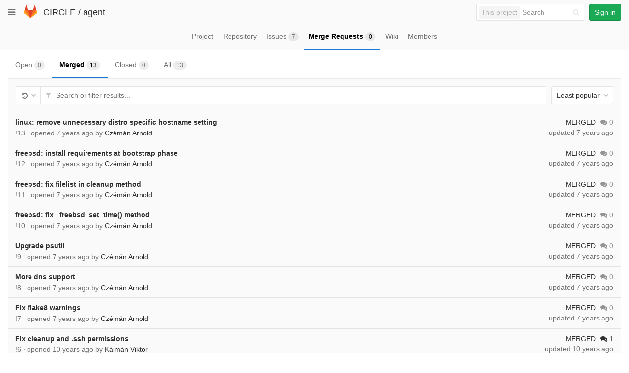

--- FILE ---
content_type: text/html; charset=utf-8
request_url: https://git.ik.bme.hu/circle/agent/merge_requests?sort=downvotes_desc&state=merged
body_size: 39397
content:
<!DOCTYPE html>
<html class="" lang="en">
<head prefix="og: http://ogp.me/ns#">
<meta charset="utf-8">
<meta content="IE=edge" http-equiv="X-UA-Compatible">
<meta content="object" property="og:type">
<meta content="GitLab" property="og:site_name">
<meta content="Merge Requests · CIRCLE / agent" property="og:title">
<meta content="The agent running on guests. Sets up the network connection, changes passwords etc. Written in Python for Windows and Linux. Communicates with the agentdriver over a virtual serial line." property="og:description">
<meta content="https://git.ik.bme.hu/assets/gitlab_logo-7ae504fe4f68fdebb3c2034e36621930cd36ea87924c11ff65dbcb8ed50dca58.png" property="og:image">
<meta content="64" property="og:image:width">
<meta content="64" property="og:image:height">
<meta content="https://git.ik.bme.hu/circle/agent/merge_requests?sort=downvotes_desc&amp;state=merged" property="og:url">
<meta content="summary" property="twitter:card">
<meta content="Merge Requests · CIRCLE / agent" property="twitter:title">
<meta content="The agent running on guests. Sets up the network connection, changes passwords etc. Written in Python for Windows and Linux. Communicates with the agentdriver over a virtual serial line." property="twitter:description">
<meta content="https://git.ik.bme.hu/assets/gitlab_logo-7ae504fe4f68fdebb3c2034e36621930cd36ea87924c11ff65dbcb8ed50dca58.png" property="twitter:image">

<title>Merge Requests · CIRCLE / agent · GitLab</title>
<meta content="The agent running on guests. Sets up the network connection, changes passwords etc. Written in Python for Windows and Linux. Communicates with the agentdriver over a virtual serial line." name="description">
<link rel="shortcut icon" type="image/x-icon" href="/assets/favicon-075eba76312e8421991a0c1f89a89ee81678bcde72319dd3e8047e2a47cd3a42.ico" id="favicon" />
<link rel="stylesheet" media="all" href="/assets/application-59098f079af9cc1166b453f21a55d00b0dc9963391e0834564686d0525744c5d.css" />
<link rel="stylesheet" media="print" href="/assets/print-87b4ace0db1f79d91e4fe6e74435b66b71d70fee57ffbb72d0fade17374fcc6b.css" />


<script>
//<![CDATA[
window.gon={};gon.api_version="v4";gon.default_avatar_url="https:\/\/git.ik.bme.hu\/assets\/no_avatar-849f9c04a3a0d0cea2424ae97b27447dc64a7dbfae83c036c45b403392f0e8ba.png";gon.max_file_size=10;gon.asset_host=null;gon.webpack_public_path="\/assets\/webpack\/";gon.relative_url_root="";gon.shortcuts_path="\/help\/shortcuts";gon.user_color_scheme="white";gon.katex_css_url="\/assets\/katex-e46cafe9c3fa73920a7c2c063ee8bb0613e0cf85fd96a3aea25f8419c4bfcfba.css";gon.katex_js_url="\/assets\/katex-04bcf56379fcda0ee7c7a63f71d0fc15ffd2e014d017cd9d51fd6554dfccf40a.js";gon.gitlab_url="https:\/\/git.ik.bme.hu";gon.revision="77bfdac";gon.gitlab_logo="\/assets\/gitlab_logo-7ae504fe4f68fdebb3c2034e36621930cd36ea87924c11ff65dbcb8ed50dca58.png";
//]]>
</script>
<script src="/assets/webpack/webpack_runtime.125bfb4108579eec9ffa.bundle.js" defer="defer"></script>
<script src="/assets/webpack/common.017ed42f19870cbb16cc.bundle.js" defer="defer"></script>
<script src="/assets/webpack/locale.9b181b27a3ddb267508a.bundle.js" defer="defer"></script>
<script src="/assets/webpack/main.03f79a41a8751252e0b0.bundle.js" defer="defer"></script>



<script src="/assets/webpack/common_vue.f62eb248bd337888b926.bundle.js" defer="defer"></script>
<script src="/assets/webpack/filtered_search.9902dab83525a03a81c6.bundle.js" defer="defer"></script>


<meta name="csrf-param" content="authenticity_token" />
<meta name="csrf-token" content="LR6XQUTN8gmWhlzqE3Naxh3iKTTHcYGhV1HkIZzk0J0kLt0vYBvo6KjydH2nN2oQT2CiZZFuMjQYwlNucrXb1g==" />
<meta content="origin-when-cross-origin" name="referrer">
<meta content="width=device-width, initial-scale=1, maximum-scale=1" name="viewport">
<meta content="#474D57" name="theme-color">
<link rel="apple-touch-icon" type="image/x-icon" href="/assets/touch-icon-iphone-5a9cee0e8a51212e70b90c87c12f382c428870c0ff67d1eb034d884b78d2dae7.png" />
<link rel="apple-touch-icon" type="image/x-icon" href="/assets/touch-icon-ipad-a6eec6aeb9da138e507593b464fdac213047e49d3093fc30e90d9a995df83ba3.png" sizes="76x76" />
<link rel="apple-touch-icon" type="image/x-icon" href="/assets/touch-icon-iphone-retina-72e2aadf86513a56e050e7f0f2355deaa19cc17ed97bbe5147847f2748e5a3e3.png" sizes="120x120" />
<link rel="apple-touch-icon" type="image/x-icon" href="/assets/touch-icon-ipad-retina-8ebe416f5313483d9c1bc772b5bbe03ecad52a54eba443e5215a22caed2a16a2.png" sizes="152x152" />
<link color="rgb(226, 67, 41)" href="/assets/logo-d36b5212042cebc89b96df4bf6ac24e43db316143e89926c0db839ff694d2de4.svg" rel="mask-icon">
<meta content="/assets/msapplication-tile-1196ec67452f618d39cdd85e2e3a542f76574c071051ae7effbfde01710eb17d.png" name="msapplication-TileImage">
<meta content="#30353E" name="msapplication-TileColor">




</head>

<body class="" data-find-file="/circle/agent/find_file/master" data-group="" data-page="projects:merge_requests:index" data-project="agent">


<header class="navbar navbar-gitlab with-horizontal-nav">
<div class="navbar-border"></div>
<a class="sr-only gl-accessibility" href="#content-body" tabindex="1">Skip to content</a>
<div class="container-fluid">
<div class="header-content">
<div class="dropdown global-dropdown">
<button class="global-dropdown-toggle" data-toggle="dropdown" type="button">
<span class="sr-only">Toggle navigation</span>
<i aria-hidden="true" data-hidden="true" class="fa fa-bars"></i>
</button>
<div class="dropdown-menu-nav global-dropdown-menu">
<ul>
<li class="home"><a title="Projects" class="dashboard-shortcuts-projects" href="/explore"><div class="shortcut-mappings">
<div class="key">
<i aria-label="hidden" class="fa fa-arrow-up"></i>
P
</div>
</div>
<span>
Projects
</span>
</a></li><li class=""><a title="Groups" class="dashboard-shortcuts-groups" href="/explore/groups"><div class="shortcut-mappings">
<div class="key">
<i aria-label="hidden" class="fa fa-arrow-up"></i>
G
</div>
</div>
<span>
Groups
</span>
</a></li><li class=""><a title="Snippets" class="dashboard-shortcuts-snippets" href="/explore/snippets"><div class="shortcut-mappings">
<div class="key">
<i aria-label="hidden" class="fa fa-arrow-up"></i>
S
</div>
</div>
<span>
Snippets
</span>
</a></li><li class="divider"></li>
<li class=""><a title="Help" href="/help"><span>
Help
</span>
</a></li></ul>

</div>
</div>
<div class="header-logo">
<a class="home" title="Dashboard" id="logo" href="/"><svg width="28" height="28" class="tanuki-logo" viewBox="0 0 36 36">
  <path class="tanuki-shape tanuki-left-ear" fill="#e24329" d="M2 14l9.38 9v-9l-4-12.28c-.205-.632-1.176-.632-1.38 0z"/>
  <path class="tanuki-shape tanuki-right-ear" fill="#e24329" d="M34 14l-9.38 9v-9l4-12.28c.205-.632 1.176-.632 1.38 0z"/>
  <path class="tanuki-shape tanuki-nose" fill="#e24329" d="M18,34.38 3,14 33,14 Z"/>
  <path class="tanuki-shape tanuki-left-eye" fill="#fc6d26" d="M18,34.38 11.38,14 2,14 6,25Z"/>
  <path class="tanuki-shape tanuki-right-eye" fill="#fc6d26" d="M18,34.38 24.62,14 34,14 30,25Z"/>
  <path class="tanuki-shape tanuki-left-cheek" fill="#fca326" d="M2 14L.1 20.16c-.18.565 0 1.2.5 1.56l17.42 12.66z"/>
  <path class="tanuki-shape tanuki-right-cheek" fill="#fca326" d="M34 14l1.9 6.16c.18.565 0 1.2-.5 1.56L18 34.38z"/>
</svg>

</a></div>
<div class="title-container js-title-container">
<h1 class="initializing title"><span class="group-title"><a class="group-path " href="/circle">CIRCLE</a></span> / <a class="project-item-select-holder" href="/circle/agent">agent</a></h1>
</div>
<div class="navbar-collapse collapse">
<ul class="nav navbar-nav">
<li class="hidden-sm hidden-xs">
<div class="has-location-badge search search-form">
<form class="navbar-form" action="/search" accept-charset="UTF-8" method="get"><input name="utf8" type="hidden" value="&#x2713;" /><div class="search-input-container">
<div class="location-badge">This project</div>
<div class="search-input-wrap">
<div class="dropdown" data-url="/search/autocomplete">
<input type="search" name="search" id="search" placeholder="Search" class="search-input dropdown-menu-toggle no-outline js-search-dashboard-options" spellcheck="false" tabindex="1" autocomplete="off" data-toggle="dropdown" data-issues-path="https://git.ik.bme.hu/dashboard/issues" data-mr-path="https://git.ik.bme.hu/dashboard/merge_requests" aria-label="Search" />
<div class="dropdown-menu dropdown-select">
<div class="dropdown-content"><ul>
<li>
<a class="is-focused dropdown-menu-empty-link">
Loading...
</a>
</li>
</ul>
</div><div class="dropdown-loading"><i aria-hidden="true" data-hidden="true" class="fa fa-spinner fa-spin"></i></div>
</div>
<i class="search-icon"></i>
<i class="clear-icon js-clear-input"></i>
</div>
</div>
</div>
<input type="hidden" name="group_id" id="group_id" class="js-search-group-options" />
<input type="hidden" name="project_id" id="search_project_id" value="56" class="js-search-project-options" data-project-path="agent" data-name="agent" data-issues-path="/circle/agent/issues" data-mr-path="/circle/agent/merge_requests" />
<input type="hidden" name="scope" id="scope" value="merge_requests" />
<input type="hidden" name="repository_ref" id="repository_ref" />

<div class="search-autocomplete-opts hide" data-autocomplete-path="/search/autocomplete" data-autocomplete-project-id="56"></div>
</form></div>

</li>
<li class="visible-sm-inline-block visible-xs-inline-block">
<a title="Search" aria-label="Search" data-toggle="tooltip" data-placement="bottom" data-container="body" href="/search"><i aria-hidden="true" data-hidden="true" class="fa fa-search"></i>
</a></li>
<li>
<div>
<a class="btn btn-sign-in btn-success" href="/users/sign_in?redirect_to_referer=yes">Sign in</a>
</div>
</li>
</ul>
</div>
<button class="navbar-toggle" type="button">
<span class="sr-only">Toggle navigation</span>
<i aria-hidden="true" data-hidden="true" class="fa fa-ellipsis-v"></i>
</button>
<div class="js-dropdown-menu-projects">
<div class="dropdown-menu dropdown-select dropdown-menu-projects">
<div class="dropdown-title"><span>Go to a project</span><button class="dropdown-title-button dropdown-menu-close" aria-label="Close" type="button"><i aria-hidden="true" data-hidden="true" class="fa fa-times dropdown-menu-close-icon"></i></button></div>
<div class="dropdown-input"><input type="search" id="" class="dropdown-input-field" placeholder="Search your projects" autocomplete="off" /><i aria-hidden="true" data-hidden="true" class="fa fa-search dropdown-input-search"></i><i role="button" aria-hidden="true" data-hidden="true" class="fa fa-times dropdown-input-clear js-dropdown-input-clear"></i></div>
<div class="dropdown-content"></div>
<div class="dropdown-loading"><i aria-hidden="true" data-hidden="true" class="fa fa-spinner fa-spin"></i></div>
</div>
</div>

</div>
</div>
</header>


<div class="page-with-sidebar">
<div class="layout-nav">
<div class="container-fluid">
<div class="scrolling-tabs-container">
<div class="fade-left">
<i aria-hidden="true" data-hidden="true" class="fa fa-angle-left"></i>
</div>
<div class="fade-right">
<i aria-hidden="true" data-hidden="true" class="fa fa-angle-right"></i>
</div>
<ul class="nav-links scrolling-tabs">
<li class="home"><a title="Project" class="shortcuts-project" href="/circle/agent"><span>
Project
</span>
</a></li><li class=""><a title="Repository" class="shortcuts-tree" href="/circle/agent/tree/master"><span>
Repository
</span>
</a></li><li class=""><a title="Issues" class="shortcuts-issues" href="/circle/agent/issues"><span>
Issues
<span class="badge count issue_counter">7</span>
</span>
</a></li><li class="active"><a title="Merge Requests" class="shortcuts-merge_requests" href="/circle/agent/merge_requests"><span>
Merge Requests
<span class="badge count merge_counter js-merge-counter">0</span>
</span>
</a></li><li class=""><a title="Wiki" class="shortcuts-wiki" href="/circle/agent/wikis/home"><span>
Wiki
</span>
</a></li><li class=""><a title="Members" class="shortcuts-members" href="/circle/agent/project_members"><span>
Members
</span>
</a></li><li class="hidden">
<a title="Activity" class="shortcuts-project-activity" href="/circle/agent/activity"><span>
Activity
</span>
</a></li>
<li class="hidden">
<a title="Network" class="shortcuts-network" href="/circle/agent/network/master">Graph
</a></li>
<li class="hidden">
<a title="Charts" class="shortcuts-repository-charts" href="/circle/agent/graphs/master/charts">Charts
</a></li>
<li class="hidden">
<a class="shortcuts-new-issue" href="/circle/agent/issues/new">Create a new issue
</a></li>
<li class="hidden">
<a title="Commits" class="shortcuts-commits" href="/circle/agent/commits/master">Commits
</a></li>
<li class="hidden">
<a title="Issue Boards" class="shortcuts-issue-boards" href="/circle/agent/boards">Issue Boards</a>
</li>
</ul>
</div>

</div>
</div>
<div class="content-wrapper page-with-layout-nav">
<div class="alert-wrapper">

<div class="flash-container flash-container-page">
</div>


</div>
<div class=" ">
<div class="content" id="content-body">

<div class="container-fluid container-limited">
<div class="top-area">
<ul class="nav-links issues-state-filters"><li class="">
<a id="state-opened" title="Filter by merge requests that are currently opened." data-state="opened" href="/circle/agent/merge_requests?state=opened"><span>Open</span> <span class="badge">0</span>
</a></li><li class="active">
<a id="state-merged" title="Filter by merge requests that are currently merged." data-state="merged" href="/circle/agent/merge_requests?state=merged"><span>Merged</span> <span class="badge">13</span>
</a></li><li class="">
<a id="state-closed" title="Filter by merge requests that are currently closed and unmerged." data-state="closed" href="/circle/agent/merge_requests?state=closed"><span>Closed</span> <span class="badge">0</span>
</a></li><li class="">
<a id="state-all" title="Show all merge requests." data-state="all" href="/circle/agent/merge_requests?state=all"><span>All</span> <span class="badge">13</span>
</a></li></ul>

<div class="nav-controls">

</div>
</div>
<div class="issues-filters">
<div class="filtered-search-block issues-details-filters row-content-block second-block" v-pre="false">
<form class="filter-form js-filter-form" action="/circle/agent/merge_requests?state=merged" accept-charset="UTF-8" method="get"><input name="utf8" type="hidden" value="&#x2713;" /><div class="issues-other-filters filtered-search-wrapper">
<div class="filtered-search-box">
<div class="dropdown filtered-search-history-dropdown-wrapper"><button class="dropdown-menu-toggle filtered-search-history-dropdown-toggle-button" type="button" data-toggle="dropdown"><span class="dropdown-toggle-text "><svg xmlns="http://www.w3.org/2000/svg" width="1792" height="1792" viewBox="0 0 1792 1792"><path d="M1664 896q0 156-61 298t-164 245-245 164-298 61q-172 0-327-72.5T305 1387q-7-10-6.5-22.5t8.5-20.5l137-138q10-9 25-9 16 2 23 12 73 95 179 147t225 52q104 0 198.5-40.5T1258 1258t109.5-163.5T1408 896t-40.5-198.5T1258 534t-163.5-109.5T896 384q-98 0-188 35.5T548 521l137 138q31 30 14 69-17 40-59 40H192q-26 0-45-19t-19-45V256q0-42 40-59 39-17 69 14l130 129q107-101 244.5-156.5T896 128q156 0 298 61t245 164 164 245 61 298zm-640-288v448q0 14-9 23t-23 9H672q-14 0-23-9t-9-23v-64q0-14 9-23t23-9h224V608q0-14 9-23t23-9h64q14 0 23 9t9 23z"/></svg>
</span><i aria-hidden="true" data-hidden="true" class="fa fa-chevron-down"></i></button><div class="dropdown-menu dropdown-select filtered-search-history-dropdown"><div class="dropdown-title"><span>Recent searches</span><button class="dropdown-title-button dropdown-menu-close" aria-label="Close" type="button"><i aria-hidden="true" data-hidden="true" class="fa fa-times dropdown-menu-close-icon"></i></button></div><div class="dropdown-content filtered-search-history-dropdown-content"><div class="js-filtered-search-history-dropdown" data-full-path="circle/agent"></div>
</div><div class="dropdown-loading"><i aria-hidden="true" data-hidden="true" class="fa fa-spinner fa-spin"></i></div></div></div><div class="filtered-search-box-input-container droplab-dropdown">
<div class="scroll-container">
<ul class="tokens-container list-unstyled">
<li class="input-token">
<input class="form-control filtered-search" data-base-endpoint="/circle/agent" data-project-id="56" data-username-params="[]" id="filtered-search-merge_requests" placeholder="Search or filter results...">
</li>
</ul>
<i aria-hidden="true" data-hidden="true" class="fa fa-filter"></i>
</div>
<div class="filtered-search-input-dropdown-menu dropdown-menu hint-dropdown" id="js-dropdown-hint">
<ul data-dropdown>
<li class="filter-dropdown-item" data-action="submit">
<button class="btn btn-link">
<i aria-hidden="true" data-hidden="true" class="fa fa-search"></i>
<span>
Press Enter or click to search
</span>
</button>
</li>
</ul>
<ul class="filter-dropdown" data-dropdown data-dynamic>
<li class="filter-dropdown-item">
<button class="btn btn-link">
<i class="fa {{icon}}"></i>
<span class="js-filter-hint">
{{hint}}
</span>
<span class="js-filter-tag dropdown-light-content">
{{tag}}
</span>
</button>
</li>
</ul>
</div>
<div class="filtered-search-input-dropdown-menu dropdown-menu" id="js-dropdown-author">
<ul class="filter-dropdown" data-dropdown data-dynamic>
<li class="filter-dropdown-item">
<button class="btn btn-link dropdown-user" type="button">
<div class="avatar-container s40">
<img class="avatar has-tooltip s40  lazy" alt="{{name}}&#39;s avatar" title="{{name}}" data-container="body" data-src="{{avatar_url}}" src="[data-uri]" />
</div>
<div class="dropdown-user-details">
<span>
{{name}}
</span>
<span class="dropdown-light-content">
@{{username}}
</span>
</div>
</button>
</li>

</ul>
</div>
<div class="filtered-search-input-dropdown-menu dropdown-menu" id="js-dropdown-assignee">
<ul data-dropdown>
<li class="filter-dropdown-item" data-value="none">
<button class="btn btn-link">
No Assignee
</button>
</li>
<li class="divider"></li>
</ul>
<ul class="filter-dropdown" data-dropdown data-dynamic>
<li class="filter-dropdown-item">
<button class="btn btn-link dropdown-user" type="button">
<div class="avatar-container s40">
<img class="avatar has-tooltip s40  lazy" alt="{{name}}&#39;s avatar" title="{{name}}" data-container="body" data-src="{{avatar_url}}" src="[data-uri]" />
</div>
<div class="dropdown-user-details">
<span>
{{name}}
</span>
<span class="dropdown-light-content">
@{{username}}
</span>
</div>
</button>
</li>

</ul>
</div>
<div class="filtered-search-input-dropdown-menu dropdown-menu" id="js-dropdown-milestone">
<ul data-dropdown>
<li class="filter-dropdown-item" data-value="none">
<button class="btn btn-link">
No Milestone
</button>
</li>
<li class="filter-dropdown-item" data-value="upcoming">
<button class="btn btn-link">
Upcoming
</button>
</li>
<li class="filter-dropdown-item" data-value="started">
<button class="btn btn-link">
Started
</button>
</li>
<li class="divider"></li>
</ul>
<ul class="filter-dropdown" data-dropdown data-dynamic>
<li class="filter-dropdown-item">
<button class="btn btn-link js-data-value">
{{title}}
</button>
</li>
</ul>
</div>
<div class="filtered-search-input-dropdown-menu dropdown-menu" id="js-dropdown-label">
<ul data-dropdown>
<li class="filter-dropdown-item" data-value="none">
<button class="btn btn-link">
No Label
</button>
</li>
<li class="divider"></li>
</ul>
<ul class="filter-dropdown" data-dropdown data-dynamic>
<li class="filter-dropdown-item">
<button class="btn btn-link">
<span class="dropdown-label-box" style="background: {{color}}"></span>
<span class="label-title js-data-value">
{{title}}
</span>
</button>
</li>
</ul>
</div>
</div>
<button class="clear-search hidden" type="button">
<i aria-hidden="true" data-hidden="true" class="fa fa-times"></i>
</button>
</div>
<div class="filter-dropdown-container">
<div class="dropdown inline prepend-left-10">
<button class="dropdown-toggle" data-toggle="dropdown" type="button">
Least popular
<i aria-hidden="true" data-hidden="true" class="fa fa-chevron-down"></i>
</button>
<ul class="dropdown-menu dropdown-menu-align-right dropdown-menu-sort">
<li>
<a href="/circle/agent/merge_requests?sort=priority&amp;state=merged">Priority
</a><a href="/circle/agent/merge_requests?sort=label_priority&amp;state=merged">Label priority
</a><a href="/circle/agent/merge_requests?sort=created_desc&amp;state=merged">Last created
</a><a href="/circle/agent/merge_requests?sort=created_asc&amp;state=merged">Oldest created
</a><a href="/circle/agent/merge_requests?sort=updated_desc&amp;state=merged">Last updated
</a><a href="/circle/agent/merge_requests?sort=updated_asc&amp;state=merged">Oldest updated
</a><a href="/circle/agent/merge_requests?sort=milestone_due_asc&amp;state=merged">Milestone due soon
</a><a href="/circle/agent/merge_requests?sort=milestone_due_desc&amp;state=merged">Milestone due later
</a><a href="/circle/agent/merge_requests?sort=upvotes_desc&amp;state=merged">Most popular
</a><a href="/circle/agent/merge_requests?sort=downvotes_desc&amp;state=merged">Least popular
</a></li>
</ul>
</div>

</div>
</div>
</form></div>
</div>

<div class="merge-requests-holder">
<ul class="content-list mr-list issuable-list">
<li class="merge-request merged" data-id="607" data-labels="[]" id="merge_request_607">
<div class="issue-info-container">
<div class="issue-main-info">
<div class="merge-request-title title">
<span class="merge-request-title-text">
<a href="/circle/agent/merge_requests/13">linux: remove unnecessary distro specific hostname setting</a>
</span>
</div>
<div class="issuable-info">
<span class="issuable-reference">
!13
</span>
<span class="issuable-authored hidden-xs">
&middot;
opened <time class="js-timeago" title="Nov 20, 2018 12:48pm" datetime="2018-11-20T11:48:37Z" data-toggle="tooltip" data-placement="bottom" data-container="body">Nov 20, 2018</time>
by <a class="author_link  " href="/cemiarni"><span class="author ">Czémán Arnold</span></a>
</span>
</div>
</div>
<div class="issuable-meta">
<ul class="controls">
<li class="issuable-status hidden-xs">
MERGED
</li>
<li class="issuable-comments hidden-xs">
<a class="no-comments" href="/circle/agent/merge_requests/13#notes"><i aria-hidden="true" data-hidden="true" class="fa fa-comments"></i>
0
</a></li>

</ul>
<div class="pull-right issuable-updated-at hidden-xs">
<span>updated <time class="js-timeago merge_request_updated_ago" title="Nov 20, 2018 12:49pm" datetime="2018-11-20T11:49:26Z" data-toggle="tooltip" data-placement="bottom" data-container="body">Nov 20, 2018</time></span>
</div>
</div>
</div>
</li>
<li class="merge-request merged" data-id="606" data-labels="[]" id="merge_request_606">
<div class="issue-info-container">
<div class="issue-main-info">
<div class="merge-request-title title">
<span class="merge-request-title-text">
<a href="/circle/agent/merge_requests/12">freebsd: install requirements at bootstrap phase</a>
</span>
</div>
<div class="issuable-info">
<span class="issuable-reference">
!12
</span>
<span class="issuable-authored hidden-xs">
&middot;
opened <time class="js-timeago" title="Nov 19, 2018 9:45pm" datetime="2018-11-19T20:45:49Z" data-toggle="tooltip" data-placement="bottom" data-container="body">Nov 19, 2018</time>
by <a class="author_link  " href="/cemiarni"><span class="author ">Czémán Arnold</span></a>
</span>
</div>
</div>
<div class="issuable-meta">
<ul class="controls">
<li class="issuable-status hidden-xs">
MERGED
</li>
<li class="issuable-comments hidden-xs">
<a class="no-comments" href="/circle/agent/merge_requests/12#notes"><i aria-hidden="true" data-hidden="true" class="fa fa-comments"></i>
0
</a></li>

</ul>
<div class="pull-right issuable-updated-at hidden-xs">
<span>updated <time class="js-timeago merge_request_updated_ago" title="Nov 19, 2018 9:46pm" datetime="2018-11-19T20:46:17Z" data-toggle="tooltip" data-placement="bottom" data-container="body">Nov 19, 2018</time></span>
</div>
</div>
</div>
</li>
<li class="merge-request merged" data-id="605" data-labels="[]" id="merge_request_605">
<div class="issue-info-container">
<div class="issue-main-info">
<div class="merge-request-title title">
<span class="merge-request-title-text">
<a href="/circle/agent/merge_requests/11">freebsd: fix filelist in cleanup method</a>
</span>
</div>
<div class="issuable-info">
<span class="issuable-reference">
!11
</span>
<span class="issuable-authored hidden-xs">
&middot;
opened <time class="js-timeago" title="Nov 19, 2018 9:40pm" datetime="2018-11-19T20:40:15Z" data-toggle="tooltip" data-placement="bottom" data-container="body">Nov 19, 2018</time>
by <a class="author_link  " href="/cemiarni"><span class="author ">Czémán Arnold</span></a>
</span>
</div>
</div>
<div class="issuable-meta">
<ul class="controls">
<li class="issuable-status hidden-xs">
MERGED
</li>
<li class="issuable-comments hidden-xs">
<a class="no-comments" href="/circle/agent/merge_requests/11#notes"><i aria-hidden="true" data-hidden="true" class="fa fa-comments"></i>
0
</a></li>

</ul>
<div class="pull-right issuable-updated-at hidden-xs">
<span>updated <time class="js-timeago merge_request_updated_ago" title="Nov 19, 2018 9:40pm" datetime="2018-11-19T20:40:31Z" data-toggle="tooltip" data-placement="bottom" data-container="body">Nov 19, 2018</time></span>
</div>
</div>
</div>
</li>
<li class="merge-request merged" data-id="604" data-labels="[]" id="merge_request_604">
<div class="issue-info-container">
<div class="issue-main-info">
<div class="merge-request-title title">
<span class="merge-request-title-text">
<a href="/circle/agent/merge_requests/10">freebsd: fix _freebsd_set_time() method</a>
</span>
</div>
<div class="issuable-info">
<span class="issuable-reference">
!10
</span>
<span class="issuable-authored hidden-xs">
&middot;
opened <time class="js-timeago" title="Nov 19, 2018 9:34pm" datetime="2018-11-19T20:34:28Z" data-toggle="tooltip" data-placement="bottom" data-container="body">Nov 19, 2018</time>
by <a class="author_link  " href="/cemiarni"><span class="author ">Czémán Arnold</span></a>
</span>
</div>
</div>
<div class="issuable-meta">
<ul class="controls">
<li class="issuable-status hidden-xs">
MERGED
</li>
<li class="issuable-comments hidden-xs">
<a class="no-comments" href="/circle/agent/merge_requests/10#notes"><i aria-hidden="true" data-hidden="true" class="fa fa-comments"></i>
0
</a></li>

</ul>
<div class="pull-right issuable-updated-at hidden-xs">
<span>updated <time class="js-timeago merge_request_updated_ago" title="Nov 19, 2018 9:34pm" datetime="2018-11-19T20:34:53Z" data-toggle="tooltip" data-placement="bottom" data-container="body">Nov 19, 2018</time></span>
</div>
</div>
</div>
</li>
<li class="merge-request merged" data-id="603" data-labels="[]" id="merge_request_603">
<div class="issue-info-container">
<div class="issue-main-info">
<div class="merge-request-title title">
<span class="merge-request-title-text">
<a href="/circle/agent/merge_requests/9">Upgrade psutil</a>
</span>
</div>
<div class="issuable-info">
<span class="issuable-reference">
!9
</span>
<span class="issuable-authored hidden-xs">
&middot;
opened <time class="js-timeago" title="Nov 19, 2018 8:56pm" datetime="2018-11-19T19:56:24Z" data-toggle="tooltip" data-placement="bottom" data-container="body">Nov 19, 2018</time>
by <a class="author_link  " href="/cemiarni"><span class="author ">Czémán Arnold</span></a>
</span>
</div>
</div>
<div class="issuable-meta">
<ul class="controls">
<li class="issuable-status hidden-xs">
MERGED
</li>
<li class="issuable-comments hidden-xs">
<a class="no-comments" href="/circle/agent/merge_requests/9#notes"><i aria-hidden="true" data-hidden="true" class="fa fa-comments"></i>
0
</a></li>

</ul>
<div class="pull-right issuable-updated-at hidden-xs">
<span>updated <time class="js-timeago merge_request_updated_ago" title="Nov 19, 2018 8:56pm" datetime="2018-11-19T19:56:41Z" data-toggle="tooltip" data-placement="bottom" data-container="body">Nov 19, 2018</time></span>
</div>
</div>
</div>
</li>
<li class="merge-request merged" data-id="602" data-labels="[]" id="merge_request_602">
<div class="issue-info-container">
<div class="issue-main-info">
<div class="merge-request-title title">
<span class="merge-request-title-text">
<a href="/circle/agent/merge_requests/8">More dns support</a>
</span>
</div>
<div class="issuable-info">
<span class="issuable-reference">
!8
</span>
<span class="issuable-authored hidden-xs">
&middot;
opened <time class="js-timeago" title="Nov 8, 2018 1:33pm" datetime="2018-11-08T12:33:35Z" data-toggle="tooltip" data-placement="bottom" data-container="body">Nov 08, 2018</time>
by <a class="author_link  " href="/cemiarni"><span class="author ">Czémán Arnold</span></a>
</span>
</div>
</div>
<div class="issuable-meta">
<ul class="controls">
<li class="issuable-status hidden-xs">
MERGED
</li>
<li class="issuable-comments hidden-xs">
<a class="no-comments" href="/circle/agent/merge_requests/8#notes"><i aria-hidden="true" data-hidden="true" class="fa fa-comments"></i>
0
</a></li>

</ul>
<div class="pull-right issuable-updated-at hidden-xs">
<span>updated <time class="js-timeago merge_request_updated_ago" title="Nov 8, 2018 1:33pm" datetime="2018-11-08T12:33:52Z" data-toggle="tooltip" data-placement="bottom" data-container="body">Nov 08, 2018</time></span>
</div>
</div>
</div>
</li>
<li class="merge-request merged" data-id="601" data-labels="[]" id="merge_request_601">
<div class="issue-info-container">
<div class="issue-main-info">
<div class="merge-request-title title">
<span class="merge-request-title-text">
<a href="/circle/agent/merge_requests/7">Fix flake8 warnings</a>
</span>
</div>
<div class="issuable-info">
<span class="issuable-reference">
!7
</span>
<span class="issuable-authored hidden-xs">
&middot;
opened <time class="js-timeago" title="Nov 7, 2018 9:31pm" datetime="2018-11-07T20:31:06Z" data-toggle="tooltip" data-placement="bottom" data-container="body">Nov 07, 2018</time>
by <a class="author_link  " href="/cemiarni"><span class="author ">Czémán Arnold</span></a>
</span>
</div>
</div>
<div class="issuable-meta">
<ul class="controls">
<li class="issuable-status hidden-xs">
MERGED
</li>
<li class="issuable-comments hidden-xs">
<a class="no-comments" href="/circle/agent/merge_requests/7#notes"><i aria-hidden="true" data-hidden="true" class="fa fa-comments"></i>
0
</a></li>

</ul>
<div class="pull-right issuable-updated-at hidden-xs">
<span>updated <time class="js-timeago merge_request_updated_ago" title="Nov 7, 2018 9:36pm" datetime="2018-11-07T20:36:26Z" data-toggle="tooltip" data-placement="bottom" data-container="body">Nov 07, 2018</time></span>
</div>
</div>
</div>
</li>
<li class="merge-request merged" data-id="391" data-labels="[]" id="merge_request_391">
<div class="issue-info-container">
<div class="issue-main-info">
<div class="merge-request-title title">
<span class="merge-request-title-text">
<a href="/circle/agent/merge_requests/6">Fix cleanup and .ssh permissions</a>
</span>
</div>
<div class="issuable-info">
<span class="issuable-reference">
!6
</span>
<span class="issuable-authored hidden-xs">
&middot;
opened <time class="js-timeago" title="Aug 10, 2015 10:50am" datetime="2015-08-10T08:50:10Z" data-toggle="tooltip" data-placement="bottom" data-container="body">Aug 10, 2015</time>
by <a class="author_link  " href="/kviktor"><span class="author ">Kálmán Viktor</span></a>
</span>
</div>
</div>
<div class="issuable-meta">
<ul class="controls">
<li class="issuable-status hidden-xs">
MERGED
</li>
<li class="issuable-comments hidden-xs">
<a href="/circle/agent/merge_requests/6#notes"><i aria-hidden="true" data-hidden="true" class="fa fa-comments"></i>
1
</a></li>

</ul>
<div class="pull-right issuable-updated-at hidden-xs">
<span>updated <time class="js-timeago merge_request_updated_ago" title="Sep 20, 2015 10:56pm" datetime="2015-09-20T20:56:18Z" data-toggle="tooltip" data-placement="bottom" data-container="body">Sep 20, 2015</time></span>
</div>
</div>
</div>
</li>
<li class="merge-request merged" data-id="310" data-labels="[]" id="merge_request_310">
<div class="issue-info-container">
<div class="issue-main-info">
<div class="merge-request-title title">
<span class="merge-request-title-text">
<a href="/circle/agent/merge_requests/5">Freebsd support</a>
</span>
</div>
<div class="issuable-info">
<span class="issuable-reference">
!5
</span>
<span class="issuable-authored hidden-xs">
&middot;
opened <time class="js-timeago" title="Jan 20, 2015 11:27am" datetime="2015-01-20T10:27:32Z" data-toggle="tooltip" data-placement="bottom" data-container="body">Jan 20, 2015</time>
by <a class="author_link  " href="/bachdaniel"><span class="author ">Bach Dániel</span></a>
</span>
</div>
</div>
<div class="issuable-meta">
<ul class="controls">
<li class="issuable-status hidden-xs">
MERGED
</li>
<li>
<a class="author_link has-tooltip" title="Assigned to Bach Dániel" data-container="body" href="/bachdaniel"><img width="16" class="avatar avatar-inline s16  lazy" alt="" data-src="https://secure.gravatar.com/avatar/25110eebf74cf5459816b2144da10935?s=32&amp;d=identicon" src="[data-uri]" /></a>
</li>
<li class="issuable-comments hidden-xs">
<a class="no-comments" href="/circle/agent/merge_requests/5#notes"><i aria-hidden="true" data-hidden="true" class="fa fa-comments"></i>
0
</a></li>

</ul>
<div class="pull-right issuable-updated-at hidden-xs">
<span>updated <time class="js-timeago merge_request_updated_ago" title="Nov 7, 2018 8:43pm" datetime="2018-11-07T19:43:09Z" data-toggle="tooltip" data-placement="bottom" data-container="body">Nov 07, 2018</time></span>
</div>
</div>
</div>
</li>
<li class="merge-request merged" data-id="257" data-labels="[]" id="merge_request_257">
<div class="issue-info-container">
<div class="issue-main-info">
<div class="merge-request-title title">
<span class="merge-request-title-text">
<a href="/circle/agent/merge_requests/4">Virtio</a>
</span>
</div>
<div class="issuable-info">
<span class="issuable-reference">
!4
</span>
<span class="issuable-authored hidden-xs">
&middot;
opened <time class="js-timeago" title="Oct 9, 2014 3:18pm" datetime="2014-10-09T13:18:03Z" data-toggle="tooltip" data-placement="bottom" data-container="body">Oct 09, 2014</time>
by <a class="author_link  " href="/bachdaniel"><span class="author ">Bach Dániel</span></a>
</span>
</div>
</div>
<div class="issuable-meta">
<ul class="controls">
<li class="issuable-status hidden-xs">
MERGED
</li>
<li class="issuable-comments hidden-xs">
<a class="no-comments" href="/circle/agent/merge_requests/4#notes"><i aria-hidden="true" data-hidden="true" class="fa fa-comments"></i>
0
</a></li>

</ul>
<div class="pull-right issuable-updated-at hidden-xs">
<span>updated <time class="js-timeago merge_request_updated_ago" title="Oct 9, 2014 3:18pm" datetime="2014-10-09T13:18:23Z" data-toggle="tooltip" data-placement="bottom" data-container="body">Oct 09, 2014</time></span>
</div>
</div>
</div>
</li>
<li class="merge-request merged" data-id="186" data-labels="[]" id="merge_request_186">
<div class="issue-info-container">
<div class="issue-main-info">
<div class="merge-request-title title">
<span class="merge-request-title-text">
<a href="/circle/agent/merge_requests/3">Feature Vm Renewal Copy</a>
</span>
</div>
<div class="issuable-info">
<span class="issuable-reference">
!3
</span>
<span class="issuable-authored hidden-xs">
&middot;
opened <time class="js-timeago" title="Sep 2, 2014 4:23pm" datetime="2014-09-02T14:23:57Z" data-toggle="tooltip" data-placement="bottom" data-container="body">Sep 02, 2014</time>
by <a class="author_link  " href="/orymate"><span class="author ">Őry Máté</span></a>
</span>
</div>
</div>
<div class="issuable-meta">
<ul class="controls">
<li class="issuable-status hidden-xs">
MERGED
</li>
<li class="issuable-comments hidden-xs">
<a href="/circle/agent/merge_requests/3#notes"><i aria-hidden="true" data-hidden="true" class="fa fa-comments"></i>
2
</a></li>

</ul>
<div class="pull-right issuable-updated-at hidden-xs">
<span>updated <time class="js-timeago merge_request_updated_ago" title="Sep 20, 2014 3:18pm" datetime="2014-09-20T13:18:38Z" data-toggle="tooltip" data-placement="bottom" data-container="body">Sep 20, 2014</time></span>
</div>
</div>
</div>
</li>
<li class="merge-request merged" data-id="172" data-labels="[]" id="merge_request_172">
<div class="issue-info-container">
<div class="issue-main-info">
<div class="merge-request-title title">
<span class="merge-request-title-text">
<a href="/circle/agent/merge_requests/2">properly check command arguments #6 </a>
</span>
</div>
<div class="issuable-info">
<span class="issuable-reference">
!2
</span>
<span class="issuable-authored hidden-xs">
&middot;
opened <time class="js-timeago" title="Aug 18, 2014 4:33pm" datetime="2014-08-18T14:33:38Z" data-toggle="tooltip" data-placement="bottom" data-container="body">Aug 18, 2014</time>
by <a class="author_link  " href="/orymate"><span class="author ">Őry Máté</span></a>
</span>
</div>
</div>
<div class="issuable-meta">
<ul class="controls">
<li class="issuable-status hidden-xs">
MERGED
</li>
<li class="issuable-comments hidden-xs">
<a href="/circle/agent/merge_requests/2#notes"><i aria-hidden="true" data-hidden="true" class="fa fa-comments"></i>
2
</a></li>

</ul>
<div class="pull-right issuable-updated-at hidden-xs">
<span>updated <time class="js-timeago merge_request_updated_ago" title="Sep 17, 2014 8:18pm" datetime="2014-09-17T18:18:56Z" data-toggle="tooltip" data-placement="bottom" data-container="body">Sep 17, 2014</time></span>
</div>
</div>
</div>
</li>
<li class="merge-request merged" data-id="137" data-labels="[]" id="merge_request_137">
<div class="issue-info-container">
<div class="issue-main-info">
<div class="merge-request-title title">
<span class="merge-request-title-text">
<a href="/circle/agent/merge_requests/1">Renew instance from agent</a>
</span>
</div>
<div class="issuable-info">
<span class="issuable-reference">
!1
</span>
<span class="issuable-authored hidden-xs">
&middot;
opened <time class="js-timeago" title="Jul 24, 2014 9:10am" datetime="2014-07-24T07:10:40Z" data-toggle="tooltip" data-placement="bottom" data-container="body">Jul 24, 2014</time>
by <a class="author_link  " href="/SM0FZR"><span class="author ">Csók Tamás</span></a>
</span>
</div>
</div>
<div class="issuable-meta">
<ul class="controls">
<li class="issuable-status hidden-xs">
MERGED
</li>
<li>
<a class="author_link has-tooltip" title="Assigned to Bach Dániel" data-container="body" href="/bachdaniel"><img width="16" class="avatar avatar-inline s16  lazy" alt="" data-src="https://secure.gravatar.com/avatar/25110eebf74cf5459816b2144da10935?s=32&amp;d=identicon" src="[data-uri]" /></a>
</li>
<li class="issuable-comments hidden-xs">
<a href="/circle/agent/merge_requests/1#notes"><i aria-hidden="true" data-hidden="true" class="fa fa-comments"></i>
17
</a></li>

</ul>
<div class="pull-right issuable-updated-at hidden-xs">
<span>updated <time class="js-timeago merge_request_updated_ago" title="Jan 8, 2015 2:49am" datetime="2015-01-08T01:49:36Z" data-toggle="tooltip" data-placement="bottom" data-container="body">Jan 08, 2015</time></span>
</div>
</div>
</div>
</li>

</ul>


</div>
</div>

</div>
</div>
</div>
</div>


</body>
</html>



--- FILE ---
content_type: application/javascript
request_url: https://git.ik.bme.hu/assets/webpack/filtered_search.9902dab83525a03a81c6.bundle.js
body_size: 11101
content:
webpackJsonp(["filtered_search"],{"./droplab/plugins/ajax.js":function(e,t,n){"use strict";var r=n("./lib/utils/ajax_cache.js"),i={_loadData:function(e,t,n){if(t.loadingTemplate){var r=n.hook.list.list.querySelector("[data-loading-template]");r&&(r.outerHTML=n.listTemplate)}n.destroyed||n.hook.list[t.method].call(n.hook.list,e)},preprocessing:function(e,t){var n=t;return e.preprocessing&&!t.preprocessed&&(n=e.preprocessing(t),r.a.override(e.endpoint,n)),n},init:function(e){var t=this;t.destroyed=!1;var n=e.config.Ajax;if(this.hook=e,n&&n.endpoint&&n.method&&("setData"===n.method||"addData"===n.method)){if(n.loadingTemplate){var i=e.list.list.querySelector("[data-dynamic]"),a=document.createElement("div");a.innerHTML=n.loadingTemplate,a.setAttribute("data-loading-template",""),this.listTemplate=i.outerHTML,i.outerHTML=a.outerHTML}return r.a.retrieve(n.endpoint).then(t.preprocessing.bind(null,n)).then(function(e){return t._loadData(e,n,t)}).catch(n.onError)}},destroy:function(){this.destroyed=!0}};t.a=i},"./droplab/plugins/ajax_filter.js":function(e,t,n){"use strict";var r=n("./lib/utils/ajax_cache.js"),i={init:function(e){this.destroyed=!1,this.hook=e,this.notLoading(),this.eventWrapper={},this.eventWrapper.debounceTrigger=this.debounceTrigger.bind(this),this.hook.trigger.addEventListener("keydown.dl",this.eventWrapper.debounceTrigger),this.hook.trigger.addEventListener("focus",this.eventWrapper.debounceTrigger),this.trigger(!0)},notLoading:function(){this.loading=!1},debounceTrigger:function(e){var t=[16,17,18,20,37,38,39,40,91,93],n=t.indexOf(e.detail.which||e.detail.keyCode)>-1,r="focus"===e.type;n||this.loading||(this.timeout&&clearTimeout(this.timeout),this.timeout=setTimeout(this.trigger.bind(this,r),200))},trigger:function(e){var t=this,n=this.hook.config.AjaxFilter,i=this.trigger.value;if(n&&n.endpoint&&n.searchKey){if(n.searchValueFunction&&(i=n.searchValueFunction()),n.loadingTemplate&&void 0===this.hook.list.data||0===this.hook.list.data.length){var a=this.hook.list.list.querySelector("[data-dynamic]"),o=document.createElement("div");o.innerHTML=n.loadingTemplate,o.setAttribute("data-loading-template",!0),this.listTemplate=a.outerHTML,a.outerHTML=o.outerHTML}if(e&&(i=""),n.searchKey===i)return this.list.show();this.loading=!0;var s=n.params||{};s[n.searchKey]=i;var l=n.endpoint+this.buildParams(s);return r.a.retrieve(l).then(function(e){t._loadData(e,n),n.onLoadingFinished&&n.onLoadingFinished(e)}).catch(n.onError)}},_loadData:function(e,t){var n=this.hook.list;if(t.loadingTemplate&&void 0===n.data||0===n.data.length){var r=n.list.querySelector("[data-loading-template]");r&&(r.outerHTML=this.listTemplate)}if(!this.destroyed){var i=n.list.children;1===i.length&&i[0].hasAttribute("data-dynamic")&&0===e.length&&n.hide(),n.setData.call(n,e)}this.notLoading(),n.currentIndex=0},buildParams:function(e){return e?"?"+Object.keys(e).map(function(t){return t+"="+(e[t]||"")}).join("&"):""},destroy:function(){this.timeout&&clearTimeout(this.timeout),this.destroyed=!0,this.hook.trigger.removeEventListener("keydown.dl",this.eventWrapper.debounceTrigger),this.hook.trigger.removeEventListener("focus",this.eventWrapper.debounceTrigger)}};t.a=i},"./droplab/plugins/filter.js":function(e,t,n){"use strict";var r={keydown:function(e){if(!this.destroyed){var t,n=0,r=0,i=e.detail.hook.list,a=i.data,o=e.detail.hook.trigger.value.toLowerCase(),s=e.detail.hook.config.Filter,l=[];a&&(t=s&&s.filterFunction&&"function"==typeof s.filterFunction?s.filterFunction:function(e){return e.droplab_hidden=-1===e[s.template].toLowerCase().indexOf(o),e},r=a.filter(function(e){return!e.droplab_hidden}).length,l=a.map(function(e){return t(e,o)}),n=l.filter(function(e){return!e.droplab_hidden}).length,r!==n&&(i.setData(l),i.currentIndex=0))}},debounceKeydown:function(e){[13,16,17,18,20,37,38,39,40,91,92,93].indexOf(e.detail.which||e.detail.keyCode)>-1||(this.timeout&&clearTimeout(this.timeout),this.timeout=setTimeout(this.keydown.bind(this,e),200))},init:function(e){var t=e.config.Filter;t&&t.template&&(this.hook=e,this.destroyed=!1,this.eventWrapper={},this.eventWrapper.debounceKeydown=this.debounceKeydown.bind(this),this.hook.trigger.addEventListener("keydown.dl",this.eventWrapper.debounceKeydown),this.hook.trigger.addEventListener("mousedown.dl",this.eventWrapper.debounceKeydown),this.debounceKeydown({detail:{hook:this.hook}}))},destroy:function(){this.timeout&&clearTimeout(this.timeout),this.destroyed=!0,this.hook.trigger.removeEventListener("keydown.dl",this.eventWrapper.debounceKeydown),this.hook.trigger.removeEventListener("mousedown.dl",this.eventWrapper.debounceKeydown)}};t.a=r},"./filtered_search/components/recent_searches_dropdown_content.js":function(e,t,n){"use strict";var r=n("./filtered_search/event_hub.js");t.a={name:"RecentSearchesDropdownContent",props:{items:{type:Array,required:!0},isLocalStorageAvailable:{type:Boolean,required:!1,default:!0},allowedKeys:{type:Array,required:!0}},computed:{processedItems:function(){var e=this;return this.items.map(function(t){var n=gl.FilteredSearchTokenizer.processTokens(t,e.allowedKeys),r=n.tokens,i=n.searchToken;return{text:t,tokens:r.map(function(e){return{prefix:e.key+":",suffix:""+e.symbol+e.value}}),searchToken:i}})},hasItems:function(){return this.items.length>0}},methods:{onItemActivated:function(e){r.a.$emit("recentSearchesItemSelected",e)},onRequestClearRecentSearches:function(e){e.stopPropagation(),r.a.$emit("requestClearRecentSearches")}},template:'\n    <div>\n      <div\n        v-if="!isLocalStorageAvailable"\n        class="dropdown-info-note">\n        This feature requires local storage to be enabled\n      </div>\n      <ul v-else-if="hasItems">\n        <li\n          v-for="(item, index) in processedItems"\n          :key="index">\n          <button\n            type="button"\n            class="filtered-search-history-dropdown-item"\n            @click="onItemActivated(item.text)">\n            <span>\n              <span\n                v-for="(token, tokenIndex) in item.tokens"\n                class="filtered-search-history-dropdown-token">\n                <span class="name">{{ token.prefix }}</span><span class="value">{{ token.suffix }}</span>\n              </span>\n            </span>\n            <span class="filtered-search-history-dropdown-search-token">\n              {{ item.searchToken }}\n            </span>\n          </button>\n        </li>\n        <li class="divider"></li>\n        <li>\n          <button\n            type="button"\n            class="filtered-search-history-clear-button"\n            @click="onRequestClearRecentSearches($event)">\n            Clear recent searches\n          </button>\n        </li>\n      </ul>\n      <div\n        v-else\n        class="dropdown-info-note">\n        You don\'t have any recent searches\n      </div>\n    </div>\n  '}},"./filtered_search/dropdown_hint.js":function(e,t,n){"use strict";function r(e,t){if(!(e instanceof t))throw new TypeError("Cannot call a class as a function")}function i(e,t){if(!e)throw new ReferenceError("this hasn't been initialised - super() hasn't been called");return!t||"object"!=typeof t&&"function"!=typeof t?e:t}function a(e,t){if("function"!=typeof t&&null!==t)throw new TypeError("Super expression must either be null or a function, not "+typeof t);e.prototype=Object.create(t&&t.prototype,{constructor:{value:e,enumerable:!1,writable:!0,configurable:!0}}),t&&(Object.setPrototypeOf?Object.setPrototypeOf(e,t):e.__proto__=t)}var o=n("./droplab/plugins/filter.js"),s=n("./filtered_search/filtered_search_dropdown.js"),l=(n.n(s),function(){function e(e,t){for(var n=0;n<t.length;n++){var r=t[n];r.enumerable=r.enumerable||!1,r.configurable=!0,"value"in r&&(r.writable=!0),Object.defineProperty(e,r.key,r)}}return function(t,n,r){return n&&e(t.prototype,n),r&&e(t,r),t}}()),c=function(e){function t(){var e=arguments.length>0&&void 0!==arguments[0]?arguments[0]:{};r(this,t);var n=e.input,a=e.tokenKeys,o=i(this,(t.__proto__||Object.getPrototypeOf(t)).call(this,e));return o.config={Filter:{template:"hint",filterFunction:gl.DropdownUtils.filterHint.bind(null,{input:n,allowedKeys:a.getKeys()})}},o.tokenKeys=a,o}return a(t,e),l(t,[{key:"itemClicked",value:function(e){var t=e.detail.selected;if("LI"===t.tagName)if(t.hasAttribute("data-value"))this.dismissDropdown();else if("submit"===t.getAttribute("data-action"))this.dismissDropdown(),this.dispatchFormSubmitEvent();else{var n=t.querySelector(".js-filter-hint").innerText.trim(),r=t.querySelector(".js-filter-tag").innerText.trim();if(r.length){var i=this.input.value.split(" "),a=[];i.forEach(function(e,t){a.push(e),t===i.length-1&&-1!==n.indexOf(e.toLowerCase())&&a.pop()}),a.length>0&&gl.FilteredSearchVisualTokens.addSearchVisualToken(a.join(" ")),gl.FilteredSearchDropdownManager.addWordToInput(n.replace(":",""),"",!1,this.container)}this.dismissDropdown(),this.dispatchInputEvent()}}},{key:"renderContent",value:function(){var e=this.tokenKeys.get().map(function(e){return{icon:"fa-"+e.icon,hint:e.key,tag:"<"+e.symbol+e.key+">",type:e.type}});this.droplab.changeHookList(this.hookId,this.dropdown,[o.a],this.config),this.droplab.setData(this.hookId,e)}},{key:"init",value:function(){this.droplab.addHook(this.input,this.dropdown,[o.a],this.config).init()}}]),t}(gl.FilteredSearchDropdown);window.gl=window.gl||{},gl.DropdownHint=c},"./filtered_search/dropdown_non_user.js":function(e,t,n){"use strict";function r(e,t){if(!(e instanceof t))throw new TypeError("Cannot call a class as a function")}function i(e,t){if(!e)throw new ReferenceError("this hasn't been initialised - super() hasn't been called");return!t||"object"!=typeof t&&"function"!=typeof t?e:t}function a(e,t){if("function"!=typeof t&&null!==t)throw new TypeError("Super expression must either be null or a function, not "+typeof t);e.prototype=Object.create(t&&t.prototype,{constructor:{value:e,enumerable:!1,writable:!0,configurable:!0}}),t&&(Object.setPrototypeOf?Object.setPrototypeOf(e,t):e.__proto__=t)}var o=n("./droplab/plugins/ajax.js"),s=n("./droplab/plugins/filter.js"),l=n("./filtered_search/filtered_search_dropdown.js"),c=(n.n(l),function(){function e(e,t){for(var n=0;n<t.length;n++){var r=t[n];r.enumerable=r.enumerable||!1,r.configurable=!0,"value"in r&&(r.writable=!0),Object.defineProperty(e,r.key,r)}}return function(t,n,r){return n&&e(t.prototype,n),r&&e(t,r),t}}()),u=function e(t,n,r){null===t&&(t=Function.prototype);var i=Object.getOwnPropertyDescriptor(t,n);if(void 0===i){var a=Object.getPrototypeOf(t);return null===a?void 0:e(a,n,r)}if("value"in i)return i.value;var o=i.get;if(void 0!==o)return o.call(r)},d=function(e){function t(){var e=arguments.length>0&&void 0!==arguments[0]?arguments[0]:{};r(this,t);var n=e.input,a=e.endpoint,o=e.symbol,s=e.preprocessing,l=i(this,(t.__proto__||Object.getPrototypeOf(t)).call(this,e));return l.symbol=o,l.config={Ajax:{endpoint:a,method:"setData",loadingTemplate:l.loadingTemplate,preprocessing:s,onError:function(){new Flash("An error occured fetching the dropdown data.")}},Filter:{filterFunction:gl.DropdownUtils.filterWithSymbol.bind(null,l.symbol,n),template:"title"}},l}return a(t,e),c(t,[{key:"itemClicked",value:function(e){var n=this;u(t.prototype.__proto__||Object.getPrototypeOf(t.prototype),"itemClicked",this).call(this,e,function(e){var t=e.querySelector(".js-data-value").innerText.trim();return""+n.symbol+gl.DropdownUtils.getEscapedText(t)})}},{key:"renderContent",value:function(){var e=arguments.length>0&&void 0!==arguments[0]&&arguments[0];this.droplab.changeHookList(this.hookId,this.dropdown,[o.a,s.a],this.config),u(t.prototype.__proto__||Object.getPrototypeOf(t.prototype),"renderContent",this).call(this,e)}},{key:"init",value:function(){this.droplab.addHook(this.input,this.dropdown,[o.a,s.a],this.config).init()}}]),t}(gl.FilteredSearchDropdown);window.gl=window.gl||{},gl.DropdownNonUser=d},"./filtered_search/dropdown_user.js":function(e,t,n){"use strict";function r(e,t){if(!(e instanceof t))throw new TypeError("Cannot call a class as a function")}function i(e,t){if(!e)throw new ReferenceError("this hasn't been initialised - super() hasn't been called");return!t||"object"!=typeof t&&"function"!=typeof t?e:t}function a(e,t){if("function"!=typeof t&&null!==t)throw new TypeError("Super expression must either be null or a function, not "+typeof t);e.prototype=Object.create(t&&t.prototype,{constructor:{value:e,enumerable:!1,writable:!0,configurable:!0}}),t&&(Object.setPrototypeOf?Object.setPrototypeOf(e,t):e.__proto__=t)}var o=n("./droplab/plugins/ajax_filter.js"),s=n("./filtered_search/filtered_search_dropdown.js"),l=(n.n(s),n("./lib/utils/dom_utils.js")),c=function(){function e(e,t){for(var n=0;n<t.length;n++){var r=t[n];r.enumerable=r.enumerable||!1,r.configurable=!0,"value"in r&&(r.writable=!0),Object.defineProperty(e,r.key,r)}}return function(t,n,r){return n&&e(t.prototype,n),r&&e(t,r),t}}(),u=function e(t,n,r){null===t&&(t=Function.prototype);var i=Object.getOwnPropertyDescriptor(t,n);if(void 0===i){var a=Object.getPrototypeOf(t);return null===a?void 0:e(a,n,r)}if("value"in i)return i.value;var o=i.get;if(void 0!==o)return o.call(r)},d=function(e){function t(){var e=arguments.length>0&&void 0!==arguments[0]?arguments[0]:{};r(this,t);var n=e.tokenKeys,a=i(this,(t.__proto__||Object.getPrototypeOf(t)).call(this,e));return a.config={AjaxFilter:{endpoint:(gon.relative_url_root||"")+"/autocomplete/users.json",searchKey:"search",params:{per_page:20,active:!0,project_id:a.getProjectId(),current_user:!0},searchValueFunction:a.getSearchInput.bind(a),loadingTemplate:a.loadingTemplate,onLoadingFinished:function(){a.hideCurrentUser()},onError:function(){new Flash("An error occured fetching the dropdown data.")}}},a.tokenKeys=n,a}return a(t,e),c(t,[{key:"hideCurrentUser",value:function(){Object(l.a)(this.dropdown.querySelector(".js-current-user"),"hidden")}},{key:"itemClicked",value:function(e){u(t.prototype.__proto__||Object.getPrototypeOf(t.prototype),"itemClicked",this).call(this,e,function(e){return e.querySelector(".dropdown-light-content").innerText.trim()})}},{key:"renderContent",value:function(){var e=arguments.length>0&&void 0!==arguments[0]&&arguments[0];this.droplab.changeHookList(this.hookId,this.dropdown,[o.a],this.config),u(t.prototype.__proto__||Object.getPrototypeOf(t.prototype),"renderContent",this).call(this,e)}},{key:"getProjectId",value:function(){return this.input.getAttribute("data-project-id")}},{key:"getSearchInput",value:function(){var e=gl.DropdownUtils.getSearchInput(this.input),t=gl.FilteredSearchTokenizer.processTokens(e,this.tokenKeys.get()),n=t.lastToken,r=n||"";return"@"===r[0]&&(r=r.slice(1)),'"'!==r[0]&&"'"!==r[0]||(r=r.slice(1)),r}},{key:"init",value:function(){this.droplab.addHook(this.input,this.dropdown,[o.a],this.config).init()}}]),t}(gl.FilteredSearchDropdown);window.gl=window.gl||{},gl.DropdownUser=d},"./filtered_search/event_hub.js":function(e,t,n){"use strict";var r=n("../../../node_modules/vue/dist/vue.esm.js");t.a=new r.default},"./filtered_search/filtered_search_bundle.js":function(e,t,n){"use strict";Object.defineProperty(t,"__esModule",{value:!0});var r=(n("./filtered_search/dropdown_hint.js"),n("./filtered_search/dropdown_non_user.js"),n("./filtered_search/dropdown_user.js"),n("./filtered_search/dropdown_utils.js"),n("./filtered_search/filtered_search_token_keys.js")),i=(n.n(r),n("./filtered_search/filtered_search_dropdown_manager.js"),n("./filtered_search/filtered_search_dropdown.js"));n.n(i),n("./filtered_search/filtered_search_manager.js"),n("./filtered_search/filtered_search_tokenizer.js"),n("./filtered_search/filtered_search_visual_tokens.js")},"./filtered_search/filtered_search_dropdown.js":function(e,t){function n(e,t){if(!(e instanceof t))throw new TypeError("Cannot call a class as a function")}var r=function(){function e(e,t){for(var n=0;n<t.length;n++){var r=t[n];r.enumerable=r.enumerable||!1,r.configurable=!0,"value"in r&&(r.writable=!0),Object.defineProperty(e,r.key,r)}}return function(t,n,r){return n&&e(t.prototype,n),r&&e(t,r),t}}(),i=function(){function e(t){var r=t.droplab,i=t.dropdown,a=t.input,o=t.filter;n(this,e),this.droplab=r,this.hookId=a&&a.id,this.input=a,this.filter=o,this.dropdown=i,this.loadingTemplate='<div class="filter-dropdown-loading">\n      <i class="fa fa-spinner fa-spin"></i>\n    </div>',this.bindEvents()}return r(e,[{key:"bindEvents",value:function(){this.itemClickedWrapper=this.itemClicked.bind(this),this.dropdown.addEventListener("click.dl",this.itemClickedWrapper)}},{key:"unbindEvents",value:function(){this.dropdown.removeEventListener("click.dl",this.itemClickedWrapper)}},{key:"getCurrentHook",value:function(){var e=this;return this.droplab.hooks.filter(function(t){return t.id===e.hookId})[0]||null}},{key:"itemClicked",value:function(e,t){var n=e.detail.selected;if("LI"===n.tagName&&n.innerHTML){if(!gl.DropdownUtils.setDataValueIfSelected(this.filter,n)){var r=t(n);gl.FilteredSearchDropdownManager.addWordToInput(this.filter,r,!0)}this.resetFilters(),this.dismissDropdown(),this.dispatchInputEvent()}}},{key:"setAsDropdown",value:function(){this.input.setAttribute("data-dropdown-trigger","#"+this.dropdown.id)}},{key:"setOffset",value:function(){var e=arguments.length>0&&void 0!==arguments[0]?arguments[0]:0;window.innerWidth>480?this.dropdown.style.left=e+"px":this.dropdown.style.left="0px"}},{key:"renderContent",value:function(){var e=arguments.length>0&&void 0!==arguments[0]&&arguments[0],t=this.getCurrentHook();e&&t&&t.list.hidden&&t.list.show()}},{key:"render",value:function(){var e=arguments.length>0&&void 0!==arguments[0]&&arguments[0],t=arguments.length>1&&void 0!==arguments[1]&&arguments[1];this.setAsDropdown();var n=this.getCurrentHook();null===n||e?this.renderContent(t):n.list.list.id!==this.dropdown.id&&this.renderContent(t)}},{key:"dismissDropdown",value:function(){this.input.focus()}},{key:"dispatchInputEvent",value:function(){this.input.dispatchEvent(new CustomEvent("input",{bubbles:!0,cancelable:!0}))}},{key:"dispatchFormSubmitEvent",value:function(){this.input.form.dispatchEvent(new Event("submit"))}},{key:"hideDropdown",value:function(){var e=this.getCurrentHook();e&&e.list.hide()}},{key:"resetFilters",value:function(){var e=this.getCurrentHook();if(e){var t=e.list.data||[],n=t.map(function(e){var t=e;return t.droplab_hidden=!1,t});e.list.render(n)}}}]),e}();window.gl=window.gl||{},gl.FilteredSearchDropdown=i},"./filtered_search/filtered_search_dropdown_manager.js":function(e,t,n){"use strict";function r(e,t){if(!(e instanceof t))throw new TypeError("Cannot call a class as a function")}var i=n("./droplab/drop_lab.js"),a=n("./filtered_search/container.js"),o=function(){function e(e,t){for(var n=0;n<t.length;n++){var r=t[n];r.enumerable=r.enumerable||!1,r.configurable=!0,"value"in r&&(r.writable=!0),Object.defineProperty(e,r.key,r)}}return function(t,n,r){return n&&e(t.prototype,n),r&&e(t,r),t}}(),s=function(){function e(){var t=arguments.length>0&&void 0!==arguments[0]?arguments[0]:"",n=arguments[1],i=arguments[2];r(this,e),this.container=a.a.container,this.baseEndpoint=t.replace(/\/$/,""),this.tokenizer=n,this.filteredSearchTokenKeys=gl.FilteredSearchTokenKeys,this.filteredSearchInput=this.container.querySelector(".filtered-search"),this.page=i,this.setupMapping(),this.cleanupWrapper=this.cleanup.bind(this),document.addEventListener("beforeunload",this.cleanupWrapper)}return o(e,[{key:"cleanup",value:function(){this.droplab&&(this.droplab.destroy(),this.droplab=null),this.setupMapping(),document.removeEventListener("beforeunload",this.cleanupWrapper)}},{key:"setupMapping",value:function(){this.mapping={author:{reference:null,gl:"DropdownUser",element:this.container.querySelector("#js-dropdown-author")},assignee:{reference:null,gl:"DropdownUser",element:this.container.querySelector("#js-dropdown-assignee")},milestone:{reference:null,gl:"DropdownNonUser",extraArguments:{endpoint:this.baseEndpoint+"/milestones.json",symbol:"%"},element:this.container.querySelector("#js-dropdown-milestone")},label:{reference:null,gl:"DropdownNonUser",extraArguments:{endpoint:this.baseEndpoint+"/labels.json",symbol:"~",preprocessing:gl.DropdownUtils.duplicateLabelPreprocessing},element:this.container.querySelector("#js-dropdown-label")},hint:{reference:null,gl:"DropdownHint",element:this.container.querySelector("#js-dropdown-hint")}}}},{key:"updateCurrentDropdownOffset",value:function(){this.updateDropdownOffset(this.currentDropdown)}},{key:"updateDropdownOffset",value:function(e){var t=this.filteredSearchInput.getBoundingClientRect().left-this.container.querySelector(".scroll-container").getBoundingClientRect().left,n=this.mapping[e].element.clientWidth||240,r=this.container.querySelector(".scroll-container").clientWidth-n;r<t&&(t=r),this.mapping[e].reference.setOffset(t)}},{key:"load",value:function(e){var t=arguments.length>1&&void 0!==arguments[1]&&arguments[1],n=this.mapping[e],r=n.gl,i=n.element,a=!1;if(!n.reference){var o={droplab:this.droplab,dropdown:i,input:this.filteredSearchInput,tokenKeys:this.filteredSearchTokenKeys,filter:e},s=n.extraArguments||{},l=Object.assign({},o,s);n.reference=new(Function.prototype.bind.apply(gl[r],[null,l]))}t&&n.reference.init(),"hint"===this.currentDropdown&&(a=!0),this.updateDropdownOffset(e),n.reference.render(t,a),this.currentDropdown=e}},{key:"loadDropdown",value:function(){var e=arguments.length>0&&void 0!==arguments[0]?arguments[0]:"",t=!1;this.droplab||(t=!0,this.droplab=new i.a);var n=this.filteredSearchTokenKeys.searchByKey(e.toLowerCase()),r=n&&this.currentDropdown!==n.key&&this.mapping[n.key],a=!n&&"hint"!==this.currentDropdown;if(r||a){var o=n&&n.key?n.key:"hint";this.load(o,t)}}},{key:"setDropdown",value:function(){var e=gl.DropdownUtils.getSearchQuery(!0),t=this.tokenizer.processTokens(e,this.filteredSearchTokenKeys.getKeys()),n=t.lastToken,r=t.searchToken;if(this.currentDropdown&&this.updateCurrentDropdownOffset(),n===r&&null!==n){var i=n.split(":"),a=_.last(i[0].split(" "));this.loadDropdown(i.length>1?a:"")}else n?this.loadDropdown(n.key):this.loadDropdown("hint")}},{key:"resetDropdowns",value:function(){this.currentDropdown&&(this.mapping[this.currentDropdown].reference.hideDropdown(),this.setDropdown(),this.mapping[this.currentDropdown].reference.resetFilters(),this.updateDropdownOffset(this.currentDropdown))}},{key:"destroyDroplab",value:function(){this.droplab.destroy()}}],[{key:"addWordToInput",value:function(e){var t=arguments.length>1&&void 0!==arguments[1]?arguments[1]:"",n=arguments.length>2&&void 0!==arguments[2]&&arguments[2],r=a.a.container.querySelector(".filtered-search");gl.FilteredSearchVisualTokens.addFilterVisualToken(e,t),r.value="",n&&gl.FilteredSearchVisualTokens.moveInputToTheRight()}}]),e}();window.gl=window.gl||{},gl.FilteredSearchDropdownManager=s},"./filtered_search/filtered_search_manager.js":function(e,t,n){"use strict";function r(e,t){if(!(e instanceof t))throw new TypeError("Cannot call a class as a function")}var i=n("./filtered_search/container.js"),a=n("./filtered_search/recent_searches_root.js"),o=n("./filtered_search/stores/recent_searches_store.js"),s=n("./filtered_search/services/recent_searches_service.js"),l=n("./filtered_search/event_hub.js"),c=n("./lib/utils/dom_utils.js"),u=function(){function e(e,t){for(var n=0;n<t.length;n++){var r=t[n];r.enumerable=r.enumerable||!1,r.configurable=!0,"value"in r&&(r.writable=!0),Object.defineProperty(e,r.key,r)}}return function(t,n,r){return n&&e(t.prototype,n),r&&e(t,r),t}}(),d=function(){function e(t){r(this,e),this.page=t,this.container=i.a.container,this.filteredSearchInput=this.container.querySelector(".filtered-search"),this.filteredSearchInputForm=this.filteredSearchInput.form,this.clearSearchButton=this.container.querySelector(".clear-search"),this.tokensContainer=this.container.querySelector(".tokens-container"),this.filteredSearchTokenKeys=gl.FilteredSearchTokenKeys,this.recentSearchesStore=new o.a({isLocalStorageAvailable:s.a.isAvailable(),allowedKeys:this.filteredSearchTokenKeys.getKeys()}),this.searchHistoryDropdownElement=document.querySelector(".js-filtered-search-history-dropdown");var n=this.searchHistoryDropdownElement?this.searchHistoryDropdownElement.dataset.fullPath:"project",a="issue-recent-searches";"merge_requests"===this.page&&(a="merge-request-recent-searches");var l=n+"-"+a;this.recentSearchesService=new s.a(l)}return u(e,[{key:"setup",value:function(){var e=this;this.fetchingRecentSearchesPromise=this.recentSearchesService.fetch().catch(function(e){if("RecentSearchesServiceError"!==e.name)return new window.Flash("An error occured while parsing recent searches"),[]}).then(function(t){if(t){var n=e.recentSearchesStore.setRecentSearches(e.recentSearchesStore.state.recentSearches.concat(t));e.recentSearchesService.save(n)}}),this.filteredSearchInput&&(this.tokenizer=gl.FilteredSearchTokenizer,this.dropdownManager=new gl.FilteredSearchDropdownManager(this.filteredSearchInput.getAttribute("data-base-endpoint")||"",this.tokenizer,this.page),this.recentSearchesRoot=new a.a(this.recentSearchesStore,this.recentSearchesService,this.searchHistoryDropdownElement),this.recentSearchesRoot.init(),this.bindEvents(),this.loadSearchParamsFromURL(),this.dropdownManager.setDropdown(),this.cleanupWrapper=this.cleanup.bind(this),document.addEventListener("beforeunload",this.cleanupWrapper))}},{key:"cleanup",value:function(){this.unbindEvents(),document.removeEventListener("beforeunload",this.cleanupWrapper),this.recentSearchesRoot&&this.recentSearchesRoot.destroy()}},{key:"bindStateEvents",value:function(){this.stateFilters=document.querySelector(".container-fluid .issues-state-filters"),this.stateFilters&&(this.searchStateWrapper=this.searchState.bind(this),this.stateFilters.querySelector('[data-state="opened"]').addEventListener("click",this.searchStateWrapper),this.stateFilters.querySelector('[data-state="closed"]').addEventListener("click",this.searchStateWrapper),this.stateFilters.querySelector('[data-state="all"]').addEventListener("click",this.searchStateWrapper),this.mergedState=this.stateFilters.querySelector('[data-state="merged"]'),this.mergedState&&this.mergedState.addEventListener("click",this.searchStateWrapper))}},{key:"unbindStateEvents",value:function(){this.stateFilters&&(this.stateFilters.querySelector('[data-state="opened"]').removeEventListener("click",this.searchStateWrapper),this.stateFilters.querySelector('[data-state="closed"]').removeEventListener("click",this.searchStateWrapper),this.stateFilters.querySelector('[data-state="all"]').removeEventListener("click",this.searchStateWrapper),this.mergedState&&this.mergedState.removeEventListener("click",this.searchStateWrapper))}},{key:"bindEvents",value:function(){this.handleFormSubmit=this.handleFormSubmit.bind(this),this.setDropdownWrapper=this.dropdownManager.setDropdown.bind(this.dropdownManager),this.toggleClearSearchButtonWrapper=this.toggleClearSearchButton.bind(this),this.handleInputPlaceholderWrapper=this.handleInputPlaceholder.bind(this),this.handleInputVisualTokenWrapper=this.handleInputVisualToken.bind(this),this.checkForEnterWrapper=this.checkForEnter.bind(this),this.onClearSearchWrapper=this.onClearSearch.bind(this),this.checkForBackspaceWrapper=this.checkForBackspace.bind(this),this.removeSelectedTokenKeydownWrapper=this.removeSelectedTokenKeydown.bind(this),this.unselectEditTokensWrapper=this.unselectEditTokens.bind(this),this.editTokenWrapper=this.editToken.bind(this),this.tokenChange=this.tokenChange.bind(this),this.addInputContainerFocusWrapper=this.addInputContainerFocus.bind(this),this.removeInputContainerFocusWrapper=this.removeInputContainerFocus.bind(this),this.onrecentSearchesItemSelectedWrapper=this.onrecentSearchesItemSelected.bind(this),this.removeTokenWrapper=this.removeToken.bind(this),this.filteredSearchInputForm.addEventListener("submit",this.handleFormSubmit),this.filteredSearchInput.addEventListener("input",this.setDropdownWrapper),this.filteredSearchInput.addEventListener("input",this.toggleClearSearchButtonWrapper),this.filteredSearchInput.addEventListener("input",this.handleInputPlaceholderWrapper),this.filteredSearchInput.addEventListener("input",this.handleInputVisualTokenWrapper),this.filteredSearchInput.addEventListener("keydown",this.checkForEnterWrapper),this.filteredSearchInput.addEventListener("keyup",this.checkForBackspaceWrapper),this.filteredSearchInput.addEventListener("click",this.tokenChange),this.filteredSearchInput.addEventListener("keyup",this.tokenChange),this.filteredSearchInput.addEventListener("focus",this.addInputContainerFocusWrapper),this.tokensContainer.addEventListener("click",this.removeTokenWrapper),this.tokensContainer.addEventListener("click",this.editTokenWrapper),this.clearSearchButton.addEventListener("click",this.onClearSearchWrapper),document.addEventListener("click",this.unselectEditTokensWrapper),document.addEventListener("click",this.removeInputContainerFocusWrapper),document.addEventListener("keydown",this.removeSelectedTokenKeydownWrapper),l.a.$on("recentSearchesItemSelected",this.onrecentSearchesItemSelectedWrapper),this.bindStateEvents()}},{key:"unbindEvents",value:function(){this.filteredSearchInputForm.removeEventListener("submit",this.handleFormSubmit),this.filteredSearchInput.removeEventListener("input",this.setDropdownWrapper),this.filteredSearchInput.removeEventListener("input",this.toggleClearSearchButtonWrapper),this.filteredSearchInput.removeEventListener("input",this.handleInputPlaceholderWrapper),this.filteredSearchInput.removeEventListener("input",this.handleInputVisualTokenWrapper),this.filteredSearchInput.removeEventListener("keydown",this.checkForEnterWrapper),this.filteredSearchInput.removeEventListener("keyup",this.checkForBackspaceWrapper),this.filteredSearchInput.removeEventListener("click",this.tokenChange),this.filteredSearchInput.removeEventListener("keyup",this.tokenChange),this.filteredSearchInput.removeEventListener("focus",this.addInputContainerFocusWrapper),this.tokensContainer.removeEventListener("click",this.removeTokenWrapper),this.tokensContainer.removeEventListener("click",this.editTokenWrapper),this.clearSearchButton.removeEventListener("click",this.onClearSearchWrapper),document.removeEventListener("click",this.unselectEditTokensWrapper),document.removeEventListener("click",this.removeInputContainerFocusWrapper),document.removeEventListener("keydown",this.removeSelectedTokenKeydownWrapper),l.a.$off("recentSearchesItemSelected",this.onrecentSearchesItemSelectedWrapper),this.unbindStateEvents()}},{key:"checkForBackspace",value:function(e){if(8===e.keyCode||46===e.keyCode){var t=gl.FilteredSearchVisualTokens.getLastVisualTokenBeforeInput(),n=t.lastVisualToken,r=n&&n.querySelector(".name").textContent.trim(),i=r&&this.canEdit&&this.canEdit(r);""===this.filteredSearchInput.value&&n&&i&&(this.filteredSearchInput.value=gl.FilteredSearchVisualTokens.getLastTokenPartial(),gl.FilteredSearchVisualTokens.removeLastTokenPartial()),this.dropdownManager.updateCurrentDropdownOffset()}}},{key:"checkForEnter",value:function(e){if(38===e.keyCode||40===e.keyCode){var t=this.filteredSearchInput.selectionStart;e.preventDefault(),this.filteredSearchInput.setSelectionRange(t,t)}if(13===e.keyCode){var n=this.dropdownManager.mapping[this.dropdownManager.currentDropdown],r=n.element,i=r.querySelectorAll(".droplab-item-active");e.preventDefault(),i.length||(this.isHandledAsync?(e.stopImmediatePropagation(),this.filteredSearchInput.blur(),this.dropdownManager.resetDropdowns()):this.dropdownManager.destroyDroplab(),this.search())}}},{key:"addInputContainerFocus",value:function(){Object(c.a)(this.filteredSearchInput.closest(".filtered-search-box"),"focus")}},{key:"removeInputContainerFocus",value:function(e){var t=this.filteredSearchInput.closest(".filtered-search-box"),n=t&&t.contains(e.target),r=null!==e.target.closest(".filter-dropdown"),i=null!==e.target.closest("ul[data-dropdown]");n||r||i||!t||t.classList.remove("focus")}},{key:"removeToken",value:function(e){if(e.target.closest(".remove-token")){e.preventDefault(),e.stopImmediatePropagation();var t=e.target.closest(".selectable");gl.FilteredSearchVisualTokens.selectToken(t,!0),this.removeSelectedToken()}}},{key:"unselectEditTokens",value:function(e){var t=this.container.querySelector(".filtered-search-box"),n=t&&t.contains(e.target),r=null!==e.target.closest(".filter-dropdown"),i=e.target.classList.contains("tokens-container");(!n&&!r||i)&&(gl.FilteredSearchVisualTokens.moveInputToTheRight(),this.dropdownManager.resetDropdowns())}},{key:"editToken",value:function(e){var t=e.target.closest(".js-visual-token"),n=t&&t.querySelector(".name").textContent.trim(),r=this.canEdit&&this.canEdit(n);t&&r&&(e.preventDefault(),e.stopPropagation(),gl.FilteredSearchVisualTokens.editToken(t),this.tokenChange())}},{key:"toggleClearSearchButton",value:function(){var e=gl.DropdownUtils.getSearchQuery(),t=this.clearSearchButton.classList.contains("hidden");0!==e.length||t?e.length&&t&&this.clearSearchButton.classList.remove("hidden"):this.clearSearchButton.classList.add("hidden")}},{key:"handleInputPlaceholder",value:function(){var e=gl.DropdownUtils.getSearchQuery(),t=this.filteredSearchInput.placeholder;0===e.length&&"Search or filter results..."!==t?this.filteredSearchInput.placeholder="Search or filter results...":e.length>0&&""!==t&&(this.filteredSearchInput.placeholder="")}},{key:"removeSelectedTokenKeydown",value:function(e){8!==e.keyCode&&46!==e.keyCode||this.removeSelectedToken()}},{key:"removeSelectedToken",value:function(){gl.FilteredSearchVisualTokens.removeSelectedToken(),this.handleInputPlaceholder(),this.toggleClearSearchButton(),this.dropdownManager.updateCurrentDropdownOffset()}},{key:"onClearSearch",value:function(e){e.preventDefault(),this.clearSearch()}},{key:"clearSearch",value:function(){this.filteredSearchInput.value="";var e=[];[].forEach.call(this.tokensContainer.children,function(t){t.classList.contains("js-visual-token")&&e.push(t)}),e.forEach(function(e){e.parentElement.removeChild(e)}),this.clearSearchButton.classList.add("hidden"),this.handleInputPlaceholder(),this.dropdownManager.resetDropdowns(),this.isHandledAsync&&this.search()}},{key:"handleInputVisualToken",value:function(){var e=this.filteredSearchInput,t=this.tokenizer.processTokens(e.value,this.filteredSearchTokenKeys.getKeys()),n=t.tokens,r=t.searchToken;if(gl.FilteredSearchVisualTokens.getLastVisualTokenBeforeInput().isLastVisualTokenValid){n.forEach(function(t){e.value=e.value.replace(t.key+":"+t.symbol+t.value,""),gl.FilteredSearchVisualTokens.addFilterVisualToken(t.key,""+t.symbol+t.value)});var i=r.split(":");if(i.length>1){var a=i[0].split(" "),o=_.last(a);if(a.length>1){a.pop();var s=a.join(" ");e.value=e.value.replace(s,""),gl.FilteredSearchVisualTokens.addSearchVisualToken(s)}gl.FilteredSearchVisualTokens.addFilterVisualToken(o),e.value=e.value.replace(o+":","")}}else{var l=/([~%@]{0,1}".+")|([~%@]{0,1}'.+')|^((?![~%@]')(?![~%@]")(?!')(?!")).*/g;r.match(l)&&" "===e.value[e.value.length-1]&&(gl.FilteredSearchVisualTokens.addFilterVisualToken(r),e.value=e.value.replace(r,"").trim())}}},{key:"handleFormSubmit",value:function(e){e.preventDefault(),this.search()}},{key:"saveCurrentSearchQuery",value:function(){var e=this;this.fetchingRecentSearchesPromise.then(function(){var t=gl.DropdownUtils.getSearchQuery();if(t.length>0){var n=e.recentSearchesStore.addRecentSearch(t);e.recentSearchesService.save(n)}}).catch(function(){})}},{key:"loadSearchParamsFromURL",value:function(){var e=this,t=gl.utils.getUrlParamsArray(),n=this.getUsernameParams(),r=!1;t.forEach(function(t){var i=t.split("="),a=decodeURIComponent(i[0]),o=i[1],s=e.filteredSearchTokenKeys.searchByConditionUrl(t);if(s){r=!0;var l=e.canEdit&&e.canEdit(s.tokenKey);gl.FilteredSearchVisualTokens.addFilterVisualToken(s.tokenKey,s.value,l)}else{var c=o?decodeURIComponent(o.replace(/\+/g," ")):o,u=e.filteredSearchTokenKeys.searchByKeyParam(a);if(u){var d=a.indexOf("_"),h=-1!==d?a.slice(0,a.indexOf("_")):a,p=u.symbol,f="";-1!==c.indexOf(" ")&&(f=-1===c.indexOf('"')?'"':"'"),r=!0;var v=e.canEdit&&e.canEdit(h);gl.FilteredSearchVisualTokens.addFilterVisualToken(h,""+p+f+c+f,v)}else if(u||"assignee_id"!==a)if(u||"author_id"!==a)u||"search"!==a||(r=!0,e.filteredSearchInput.value=c);else{var y=parseInt(o,10);if(n[y]){r=!0;var k=e.canEdit&&e.canEdit("author");gl.FilteredSearchVisualTokens.addFilterVisualToken("author","@"+n[y],k)}}else{var g=parseInt(o,10);if(n[g]){r=!0;var m=e.canEdit&&e.canEdit("assignee");gl.FilteredSearchVisualTokens.addFilterVisualToken("assignee","@"+n[g],m)}}}}),this.saveCurrentSearchQuery(),r&&(this.clearSearchButton.classList.remove("hidden"),this.handleInputPlaceholder())}},{key:"searchState",value:function(e){e.preventDefault();var t=e.currentTarget;t.blur();var n=t.dataset&&t.dataset.state;n&&this.search(n)}},{key:"search",value:function(){var e=this,t=arguments.length>0&&void 0!==arguments[0]?arguments[0]:null,n=[],r=gl.DropdownUtils.getSearchQuery();this.saveCurrentSearchQuery();var i=this.tokenizer.processTokens(r,this.filteredSearchTokenKeys.getKeys()),a=i.tokens,o=i.searchToken,s=t||gl.utils.getParameterByName("state")||"opened";if(n.push("state="+s),a.forEach(function(t){var r=e.filteredSearchTokenKeys.searchByConditionKeyValue(t.key,t.value.toLowerCase()),i=e.filteredSearchTokenKeys.searchByKey(t.key)||{},a=i.param,o=a?t.key+"_"+a:t.key,s="";if(r)s=r.url;else{var l=t.value;("'"===l[0]&&"'"===l[l.length-1]||'"'===l[0]&&'"'===l[l.length-1])&&(l=l.slice(1,l.length-1)),s=o+"="+encodeURIComponent(l)}n.push(s)}),o){var l=o.split(" ").map(function(e){return encodeURIComponent(e)}).join("+");n.push("search="+l)}var c="?scope=all&utf8=%E2%9C%93&"+n.join("&");this.updateObject?this.updateObject(c):gl.utils.visitUrl(c)}},{key:"getUsernameParams",value:function(){var e={};try{var t=this.filteredSearchInput.getAttribute("data-username-params");JSON.parse(t).forEach(function(t){e[t.id]=t.username})}catch(e){}return e}},{key:"tokenChange",value:function(){var e=this.dropdownManager.mapping[this.dropdownManager.currentDropdown];if(e){var t=e.reference;this.setDropdownWrapper(),t.dispatchInputEvent()}}},{key:"onrecentSearchesItemSelected",value:function(e){this.clearSearch(),this.filteredSearchInput.value=e,this.filteredSearchInput.dispatchEvent(new CustomEvent("input")),this.search()}},{key:"canEdit",value:function(){return!0}}]),e}();window.gl=window.gl||{},gl.FilteredSearchManager=d},"./filtered_search/filtered_search_token_keys.js":function(e,t){function n(e,t){if(!(e instanceof t))throw new TypeError("Cannot call a class as a function")}var r=function(){function e(e,t){for(var n=0;n<t.length;n++){var r=t[n];r.enumerable=r.enumerable||!1,r.configurable=!0,"value"in r&&(r.writable=!0),Object.defineProperty(e,r.key,r)}}return function(t,n,r){return n&&e(t.prototype,n),r&&e(t,r),t}}(),i=[{key:"author",type:"string",param:"username",symbol:"@",icon:"pencil"},{key:"assignee",type:"string",param:"username",symbol:"@",icon:"user"},{key:"milestone",type:"string",param:"title",symbol:"%",icon:"clock-o"},{key:"label",type:"array",param:"name[]",symbol:"~",icon:"tag"}],a=[{key:"label",type:"string",param:"name",symbol:"~"}],o=i.concat(a),s=[{url:"assignee_id=0",tokenKey:"assignee",value:"none"},{url:"milestone_title=No+Milestone",tokenKey:"milestone",value:"none"},{url:"milestone_title=%23upcoming",tokenKey:"milestone",value:"upcoming"},{url:"milestone_title=%23started",tokenKey:"milestone",value:"started"},{url:"label_name[]=No+Label",tokenKey:"label",value:"none"}],l=function(){function e(){n(this,e)}return r(e,null,[{key:"get",value:function(){return i}},{key:"getKeys",value:function(){return i.map(function(e){return e.key})}},{key:"getAlternatives",value:function(){return a}},{key:"getConditions",value:function(){return s}},{key:"searchByKey",value:function(e){return i.find(function(t){return t.key===e})||null}},{key:"searchBySymbol",value:function(e){return i.find(function(t){return t.symbol===e})||null}},{key:"searchByKeyParam",value:function(e){return o.find(function(t){var n=t.key;return t.param&&(n+="_"+t.param),e===n})||null}},{key:"searchByConditionUrl",value:function(e){return s.find(function(t){return t.url===e})||null}},{key:"searchByConditionKeyValue",value:function(e,t){return s.find(function(n){return n.tokenKey===e&&n.value===t})||null}}]),e}();window.gl=window.gl||{},gl.FilteredSearchTokenKeys=l},"./filtered_search/filtered_search_tokenizer.js":function(e,t,n){"use strict";function r(e,t){if(!(e instanceof t))throw new TypeError("Cannot call a class as a function")}var i=n("./filtered_search/filtered_search_token_keys.js"),a=(n.n(i),function(){function e(e,t){for(var n=0;n<t.length;n++){var r=t[n];r.enumerable=r.enumerable||!1,r.configurable=!0,"value"in r&&(r.writable=!0),Object.defineProperty(e,r.key,r)}}return function(t,n,r){return n&&e(t.prototype,n),r&&e(t,r),t}}()),o=function(){function e(){r(this,e)}return a(e,null,[{key:"processTokens",value:function(e,t){var n=new RegExp("("+t.join("|")+"):([~%@]?)(?:('[^']*'{0,1})|(\"[^\"]*\"{0,1})|(\\S+))","g"),r=[],i=[],a=null,o=e.replace(n,function(e,t,n,a,o,s){var l=a||o||s,c=n,u="";return"~"!==l&&"%"!==l&&"@"!==l||(c=l,l=""),u=t+":"+l,-1===i.indexOf(u)&&(i.push(u),r.push({key:t,value:l||"",symbol:c||""})),""}).replace(/\s{2,}/g," ").trim()||"";if(r.length>0){var s=r[r.length-1],l=s.key+":"+s.symbol+s.value;a=e.lastIndexOf(l)===e.length-l.length?s:o}else a=o;return{tokens:r,lastToken:a,searchToken:o}}}]),e}();window.gl=window.gl||{},gl.FilteredSearchTokenizer=o},"./filtered_search/filtered_search_visual_tokens.js":function(e,t,n){"use strict";function r(e,t){if(!(e instanceof t))throw new TypeError("Cannot call a class as a function")}var i=n("./lib/utils/ajax_cache.js"),a=n("./flash.js"),o=(n.n(a),n("./filtered_search/container.js")),s=n("./lib/utils/users_cache.js"),l=function(){function e(e,t){for(var n=0;n<t.length;n++){var r=t[n];r.enumerable=r.enumerable||!1,r.configurable=!0,"value"in r&&(r.writable=!0),Object.defineProperty(e,r.key,r)}}return function(t,n,r){return n&&e(t.prototype,n),r&&e(t,r),t}}(),c=function(){function e(){r(this,e)}return l(e,null,[{key:"getLastVisualTokenBeforeInput",value:function(){var e=o.a.container.querySelector(".input-token"),t=e&&e.previousElementSibling;return{lastVisualToken:t,isLastVisualTokenValid:null===t||-1!==t.className.indexOf("filtered-search-term")||t&&null!==t.querySelector(".value")}}},{key:"unselectTokens",value:function(){var e=o.a.container.querySelectorAll(".js-visual-token .selectable.selected");[].forEach.call(e,function(e){return e.classList.remove("selected")})}},{key:"selectToken",value:function(t){var n=arguments.length>1&&void 0!==arguments[1]&&arguments[1],r=t.classList.contains("selected");e.unselectTokens(),r&&!n||t.classList.add("selected")}},{key:"removeSelectedToken",value:function(){var e=o.a.container.querySelector(".js-visual-token .selected");if(e){var t=e.closest(".js-visual-token");t.parentElement.removeChild(t)}}},{key:"createVisualTokenElementHTML",value:function(){var e=!(arguments.length>0&&void 0!==arguments[0])||arguments[0],t="";return e&&(t='\n        <div class="remove-token" role="button">\n          <i class="fa fa-close"></i>\n        </div>\n      '),'\n      <div class="selectable" role="button">\n        <div class="name"></div>\n        <div class="value-container">\n          <div class="value"></div>\n          '+t+"\n        </div>\n      </div>\n    "}},{key:"setTokenStyle",value:function(e,t,n){var r=e;if(-1===t.indexOf("linear-gradient")&&(r.style.backgroundColor=t),r.style.color=n,"#FFFFFF"===n){r.querySelector(".remove-token").classList.add("inverted")}return r}},{key:"preprocessLabel",value:function(e,t){var n=t;return t.preprocessed||(n=gl.DropdownUtils.duplicateLabelPreprocessing(t),i.a.override(e,n),n.preprocessed=!0),n}},{key:"updateLabelTokenColor",value:function(t,n){var r=o.a.container.querySelector(".filtered-search"),a=r.dataset.baseEndpoint,s=a+"/labels.json";return i.a.retrieve(s).then(e.preprocessLabel.bind(null,s)).then(function(r){var i=(r||[]).find(function(e){return"~"+gl.DropdownUtils.getEscapedText(e.title)===n});i&&e.setTokenStyle(t,i.color,i.text_color)}).catch(function(){return new Flash("An error occurred while fetching label colors.")})}},{key:"updateUserTokenAppearance",value:function(e,t,n){if("none"===n)return Promise.resolve();var r=n.replace(/^@/,"");return s.a.retrieve(r).then(function(r){r&&(e.dataset.originalValue=n,t.innerHTML='\n          <img class="avatar s20" src="'+r.avatar_url+'" alt="'+r.name+"'s avatar\">\n          "+r.name+"\n        ")}).catch(function(){})}},{key:"renderVisualTokenValue",value:function(t,n,r){var i=t.querySelector(".value-container"),a=i.querySelector(".value");a.innerText=r;var o=n.toLowerCase();"label"===o?e.updateLabelTokenColor(i,r):"author"!==o&&"assignee"!==o||e.updateUserTokenAppearance(i,a,r)}},{key:"addVisualTokenElement",value:function(t,n,r,i){var a=document.createElement("li");a.classList.add("js-visual-token"),a.classList.add(r?"filtered-search-term":"filtered-search-token"),n?(a.innerHTML=e.createVisualTokenElementHTML(i),e.renderVisualTokenValue(a,t,n)):a.innerHTML='<div class="name"></div>',a.querySelector(".name").innerText=t;var s=o.a.container.querySelector(".tokens-container"),l=o.a.container.querySelector(".filtered-search");s.insertBefore(a,l.parentElement)}},{key:"addValueToPreviousVisualTokenElement",value:function(t){var n=e.getLastVisualTokenBeforeInput(),r=n.lastVisualToken;if(!n.isLastVisualTokenValid&&r.classList.contains("filtered-search-token")){var i=e.getLastTokenPartial();r.innerHTML=e.createVisualTokenElementHTML(),r.querySelector(".name").innerText=i,e.renderVisualTokenValue(r,i,t)}}},{key:"addFilterVisualToken",value:function(t,n,r){var i=e.getLastVisualTokenBeforeInput(),a=i.lastVisualToken,s=i.isLastVisualTokenValid,l=e.addVisualTokenElement;if(s)l(t,n,!1,r);else{var c=a.querySelector(".name").innerText;o.a.container.querySelector(".tokens-container").removeChild(a);l(c,n||t,!1,r)}}},{key:"addSearchVisualToken",value:function(t){var n=e.getLastVisualTokenBeforeInput(),r=n.lastVisualToken;r&&r.classList.contains("filtered-search-term")?r.querySelector(".name").innerText+=" "+t:e.addVisualTokenElement(t,null,!0)}},{key:"getLastTokenPartial",value:function(){var t=e.getLastVisualTokenBeforeInput(),n=t.lastVisualToken;if(!n)return"";var r=n.querySelector(".value-container"),i=r&&r.dataset.originalValue;if(i)return i;var a=n.querySelector(".value"),o=n.querySelector(".name"),s=a?a.innerText:"",l=o?o.innerText:"";return s||l}},{key:"removeLastTokenPartial",value:function(){var t=e.getLastVisualTokenBeforeInput(),n=t.lastVisualToken;if(n){if(n.querySelector(".value")){var r=n.querySelector(".selectable"),i=n.querySelector(".value-container");r.removeChild(i),n.innerHTML=r.innerHTML}else n.closest(".tokens-container").removeChild(n)}}},{key:"tokenizeInput",value:function(){var t=o.a.container.querySelector(".filtered-search"),n=gl.FilteredSearchVisualTokens.getLastVisualTokenBeforeInput(),r=n.isLastVisualTokenValid;t.value&&(r?gl.FilteredSearchVisualTokens.addSearchVisualToken(t.value):e.addValueToPreviousVisualTokenElement(t.value),t.value="")}},{key:"editToken",value:function(t){var n=o.a.container.querySelector(".filtered-search");e.tokenizeInput();var r=t.parentElement,i=n.parentElement;r.replaceChild(i,t);var a=t.querySelector(".name"),s=void 0;if(t.classList.contains("filtered-search-token")){e.addFilterVisualToken(a.innerText);var l=t.querySelector(".value-container");if(!(s=l.dataset.originalValue)){s=l.querySelector(".value").innerText}}s||(s=a.innerText),n.value=s;var c=new Event("input");n.dispatchEvent(c),n.focus()}},{key:"moveInputToTheRight",value:function(){var t=o.a.container.querySelector(".filtered-search");if(t){var n=t.parentElement,r=o.a.container.querySelector(".tokens-container");if(e.tokenizeInput(),!r.lastElementChild.isEqualNode(n)){if(!gl.FilteredSearchVisualTokens.getLastVisualTokenBeforeInput().isLastVisualTokenValid){var i=gl.FilteredSearchVisualTokens.getLastTokenPartial();gl.FilteredSearchVisualTokens.removeLastTokenPartial(),gl.FilteredSearchVisualTokens.addSearchVisualToken(i)}r.removeChild(n),r.appendChild(n)}}}}]),e}();window.gl=window.gl||{},gl.FilteredSearchVisualTokens=c},"./filtered_search/recent_searches_root.js":function(e,t,n){"use strict";function r(e,t){if(!(e instanceof t))throw new TypeError("Cannot call a class as a function")}var i=n("../../../node_modules/vue/dist/vue.esm.js"),a=n("./filtered_search/components/recent_searches_dropdown_content.js"),o=n("./filtered_search/event_hub.js"),s=function(){function e(e,t){for(var n=0;n<t.length;n++){var r=t[n];r.enumerable=r.enumerable||!1,r.configurable=!0,"value"in r&&(r.writable=!0),Object.defineProperty(e,r.key,r)}}return function(t,n,r){return n&&e(t.prototype,n),r&&e(t,r),t}}(),l=function(){function e(t,n,i){r(this,e),this.store=t,this.service=n,this.wrapperElement=i}return s(e,[{key:"init",value:function(){this.bindEvents(),this.render()}},{key:"bindEvents",value:function(){this.onRequestClearRecentSearchesWrapper=this.onRequestClearRecentSearches.bind(this),o.a.$on("requestClearRecentSearches",this.onRequestClearRecentSearchesWrapper)}},{key:"unbindEvents",value:function(){o.a.$off("requestClearRecentSearches",this.onRequestClearRecentSearchesWrapper)}},{key:"render",value:function(){var e=this.store.state;this.vm=new i.default({el:this.wrapperElement,data:function(){return e},template:'\n        <recent-searches-dropdown-content\n          :items="recentSearches"\n          :is-local-storage-available="isLocalStorageAvailable"\n          :allowed-keys="allowedKeys"\n          />\n      ',components:{"recent-searches-dropdown-content":a.a}})}},{key:"onRequestClearRecentSearches",value:function(){var e=this.store.setRecentSearches([]);this.service.save(e)}},{key:"destroy",value:function(){this.unbindEvents(),this.vm&&this.vm.$destroy()}}]),e}();t.a=l},"./filtered_search/services/recent_searches_service.js":function(e,t,n){"use strict";function r(e,t){if(!(e instanceof t))throw new TypeError("Cannot call a class as a function")}var i=n("./filtered_search/services/recent_searches_service_error.js"),a=n("./lib/utils/accessor.js"),o=function(){function e(e,t){for(var n=0;n<t.length;n++){var r=t[n];r.enumerable=r.enumerable||!1,r.configurable=!0,"value"in r&&(r.writable=!0),Object.defineProperty(e,r.key,r)}}return function(t,n,r){return n&&e(t.prototype,n),r&&e(t,r),t}}(),s=function(){function e(){var t=arguments.length>0&&void 0!==arguments[0]?arguments[0]:"issuable-recent-searches";r(this,e),this.localStorageKey=t}return o(e,[{key:"fetch",value:function(){if(!e.isAvailable()){var t=new i.a;return Promise.reject(t)}var n=window.localStorage.getItem(this.localStorageKey),r=[];if(n&&n.length>0)try{r=JSON.parse(n)}catch(e){return Promise.reject(e)}return Promise.resolve(r)}},{key:"save",value:function(){var t=arguments.length>0&&void 0!==arguments[0]?arguments[0]:[];e.isAvailable()&&window.localStorage.setItem(this.localStorageKey,JSON.stringify(t))}}],[{key:"isAvailable",value:function(){return a.a.isLocalStorageAccessSafe()}}]),e}();t.a=s},"./filtered_search/services/recent_searches_service_error.js":function(e,t,n){"use strict";function r(e,t){if(!(e instanceof t))throw new TypeError("Cannot call a class as a function")}var i=function e(t){r(this,e),this.name="RecentSearchesServiceError",this.message=t||"Recent Searches Service is unavailable"};i.prototype=Error.prototype,t.a=i},"./filtered_search/stores/recent_searches_store.js":function(e,t,n){"use strict";function r(e,t){if(!(e instanceof t))throw new TypeError("Cannot call a class as a function")}var i=n("../../../node_modules/underscore/underscore.js"),a=n.n(i),o=function(){function e(e,t){for(var n=0;n<t.length;n++){var r=t[n];r.enumerable=r.enumerable||!1,r.configurable=!0,"value"in r&&(r.writable=!0),Object.defineProperty(e,r.key,r)}}return function(t,n,r){return n&&e(t.prototype,n),r&&e(t,r),t}}(),s=function(){function e(){var t=arguments.length>0&&void 0!==arguments[0]?arguments[0]:{},n=arguments[1];r(this,e),this.state=Object.assign({isLocalStorageAvailable:!0,recentSearches:[],allowedKeys:n},t)}return o(e,[{key:"addRecentSearch",value:function(e){return this.setRecentSearches([e].concat(this.state.recentSearches)),this.state.recentSearches}},{key:"setRecentSearches",value:function(){var e=arguments.length>0&&void 0!==arguments[0]?arguments[0]:[],t=e.map(function(e){return e.trim()});return this.state.recentSearches=a.a.uniq(t).slice(0,5),this.state.recentSearches}}]),e}();t.a=s},"./lib/utils/dom_utils.js":function(e,t,n){"use strict";n.d(t,"a",function(){return r});var r=function(e,t){e&&e.classList.add(t)}},"./lib/utils/users_cache.js":function(e,t,n){"use strict";function r(e,t){if(!(e instanceof t))throw new TypeError("Cannot call a class as a function")}function i(e,t){if(!e)throw new ReferenceError("this hasn't been initialised - super() hasn't been called");return!t||"object"!=typeof t&&"function"!=typeof t?e:t}function a(e,t){if("function"!=typeof t&&null!==t)throw new TypeError("Super expression must either be null or a function, not "+typeof t);e.prototype=Object.create(t&&t.prototype,{constructor:{value:e,enumerable:!1,writable:!0,configurable:!0}}),t&&(Object.setPrototypeOf?Object.setPrototypeOf(e,t):e.__proto__=t)}var o=n("./api.js"),s=n("./lib/utils/cache.js"),l=function(){function e(e,t){for(var n=0;n<t.length;n++){var r=t[n];r.enumerable=r.enumerable||!1,r.configurable=!0,"value"in r&&(r.writable=!0),Object.defineProperty(e,r.key,r)}}return function(t,n,r){return n&&e(t.prototype,n),r&&e(t,r),t}}(),c=function(e){function t(){return r(this,t),i(this,(t.__proto__||Object.getPrototypeOf(t)).apply(this,arguments))}return a(t,e),l(t,[{key:"retrieve",value:function(e){var t=this;return this.hasData(e)?Promise.resolve(this.get(e)):o.a.users("",{username:e}).then(function(n){if(!n.length)throw new Error('User "'+e+'" could not be found!');if(n.length>1)throw new Error('Expected username "'+e+'" to be unique!');var r=n[0];return t.internalStorage[e]=r,r})}}]),t}(s.a);t.a=new c}},["./filtered_search/filtered_search_bundle.js"]);
//# sourceMappingURL=filtered_search.9902dab83525a03a81c6.bundle.js.map

--- FILE ---
content_type: application/javascript
request_url: https://git.ik.bme.hu/assets/webpack/common_vue.f62eb248bd337888b926.bundle.js
body_size: 38531
content:
webpackJsonp(["common_vue"],{"../../../node_modules/babel-loader/lib/index.js!../../../node_modules/vue-loader/lib/selector.js?type=script&index=0!./vue_shared/components/ci_badge_link.vue":function(e,t,n){"use strict";Object.defineProperty(t,"__esModule",{value:!0});var r=n("./vue_shared/components/ci_icon.vue"),o=n.n(r);t.default={props:{status:{type:Object,required:!0}},components:{ciIcon:o.a},computed:{cssClass:function(){return this.status.group?"ci-status ci-"+this.status.group:"ci-status"}}}},"../../../node_modules/babel-loader/lib/index.js!../../../node_modules/vue-loader/lib/selector.js?type=script&index=0!./vue_shared/components/ci_icon.vue":function(e,t,n){"use strict";Object.defineProperty(t,"__esModule",{value:!0});var r=n("./vue_shared/ci_status_icons.js");t.default={props:{status:{type:Object,required:!0}},computed:{statusIconSvg:function(){return r.b[this.status.icon]},cssClass:function(){var e=this.status.group;return"ci-status-icon ci-status-icon-"+e+" js-ci-status-icon-"+e}}}},"../../../node_modules/babel-loader/lib/index.js!../../../node_modules/vue-loader/lib/selector.js?type=script&index=0!./vue_shared/components/commit.vue":function(e,t,n){"use strict";Object.defineProperty(t,"__esModule",{value:!0});var r=n("../../views/shared/icons/_icon_commit.svg"),o=n.n(r),i=n("./vue_shared/components/user_avatar/user_avatar_link.vue"),a=n.n(i);t.default={props:{tag:{type:Boolean,required:!1,default:!1},commitRef:{type:Object,required:!1,default:function(){return{}}},commitUrl:{type:String,required:!1,default:""},shortSha:{type:String,required:!1,default:""},title:{type:String,required:!1,default:""},author:{type:Object,required:!1,default:function(){return{}}}},computed:{hasCommitRef:function(){return this.commitRef&&this.commitRef.name&&this.commitRef.ref_url},hasAuthor:function(){return this.author&&this.author.avatar_url&&this.author.path&&this.author.username},userImageAltDescription:function(){return this.author&&this.author.username?this.author.username+"'s avatar":null}},data:function(){return{commitIconSvg:o.a}},components:{userAvatarLink:a.a}}},"../../../node_modules/babel-loader/lib/index.js!../../../node_modules/vue-loader/lib/selector.js?type=script&index=0!./vue_shared/components/header_ci_component.vue":function(e,t,n){"use strict";Object.defineProperty(t,"__esModule",{value:!0});var r=n("./vue_shared/components/ci_badge_link.vue"),o=n.n(r),i=n("./vue_shared/components/loading_icon.vue"),a=n.n(i),s=n("./vue_shared/components/time_ago_tooltip.vue"),u=n.n(s),l=n("./vue_shared/directives/tooltip.js"),c=n("./vue_shared/components/user_avatar/user_avatar_image.vue"),d=n.n(c);t.default={props:{status:{type:Object,required:!0},itemName:{type:String,required:!0},itemId:{type:Number,required:!0},time:{type:String,required:!0},user:{type:Object,required:!1,default:function(){return{}}},actions:{type:Array,required:!1,default:function(){return[]}},hasSidebarButton:{type:Boolean,required:!1,default:!1}},directives:{tooltip:l.a},components:{ciIconBadge:o.a,loadingIcon:a.a,timeagoTooltip:u.a,userAvatarImage:d.a},computed:{userAvatarAltText:function(){return this.user.name+"'s avatar"}},methods:{onClickAction:function(e){this.$emit("actionClicked",e)}}}},"../../../node_modules/babel-loader/lib/index.js!../../../node_modules/vue-loader/lib/selector.js?type=script&index=0!./vue_shared/components/loading_icon.vue":function(e,t,n){"use strict";Object.defineProperty(t,"__esModule",{value:!0}),t.default={props:{label:{type:String,required:!1,default:"Loading"},size:{type:String,required:!1,default:"1"},inline:{type:Boolean,required:!1,default:!1}},computed:{rootElementType:function(){return this.inline?"span":"div"},cssClass:function(){return"fa-"+this.size+"x"}}}},"../../../node_modules/babel-loader/lib/index.js!../../../node_modules/vue-loader/lib/selector.js?type=script&index=0!./vue_shared/components/markdown/field.vue":function(e,t,n){"use strict";Object.defineProperty(t,"__esModule",{value:!0}),function(e){var r=n("./vue_shared/components/markdown/header.vue"),o=n.n(r),i=n("./vue_shared/components/markdown/toolbar.vue"),a=n.n(i);t.default={props:{markdownPreviewUrl:{type:String,required:!1,default:""},markdownDocs:{type:String,required:!0}},data:function(){return{markdownPreview:"",markdownPreviewLoading:!1,previewMarkdown:!1}},components:{markdownHeader:o.a,markdownToolbar:a.a},methods:{toggleMarkdownPreview:function(){var t=this;this.previewMarkdown=!this.previewMarkdown,this.previewMarkdown?(this.markdownPreviewLoading=!0,this.$http.post(this.markdownPreviewUrl,{text:this.$slots.textarea[0].elm.value}).then(function(e){return e.json()}).then(function(n){t.markdownPreviewLoading=!1,t.markdownPreview=n.body,t.$nextTick(function(){e(t.$refs["markdown-preview"]).renderGFM()})}).catch(function(){return new Flash("Error loading markdown preview")})):this.markdownPreview=""}},mounted:function(){return new gl.GLForm(e(this.$refs["gl-form"]),!0)},beforeDestroy:function(){var t=e(this.$refs["gl-form"]).data("gl-form");t&&t.destroy()}}}.call(t,n("../../../node_modules/jquery/dist/jquery.js"))},"../../../node_modules/babel-loader/lib/index.js!../../../node_modules/vue-loader/lib/selector.js?type=script&index=0!./vue_shared/components/markdown/header.vue":function(e,t,n){"use strict";Object.defineProperty(t,"__esModule",{value:!0}),function(e){var r=n("./vue_shared/directives/tooltip.js"),o=n("./vue_shared/components/markdown/toolbar_button.vue"),i=n.n(o);t.default={props:{previewMarkdown:{type:Boolean,required:!0}},directives:{tooltip:r.a},components:{toolbarButton:i.a},methods:{toggleMarkdownPreview:function(e,t){t&&!t.find(".js-vue-markdown-field").length||(e.target.blur&&e.target.blur(),this.$emit("toggle-markdown"))}},mounted:function(){e(document).on("markdown-preview:show.vue",this.toggleMarkdownPreview),e(document).on("markdown-preview:hide.vue",this.toggleMarkdownPreview)},beforeDestroy:function(){e(document).on("markdown-preview:show.vue",this.toggleMarkdownPreview),e(document).off("markdown-preview:hide.vue",this.toggleMarkdownPreview)}}}.call(t,n("../../../node_modules/jquery/dist/jquery.js"))},"../../../node_modules/babel-loader/lib/index.js!../../../node_modules/vue-loader/lib/selector.js?type=script&index=0!./vue_shared/components/markdown/toolbar.vue":function(e,t,n){"use strict";Object.defineProperty(t,"__esModule",{value:!0}),t.default={props:{markdownDocs:{type:String,required:!0}}}},"../../../node_modules/babel-loader/lib/index.js!../../../node_modules/vue-loader/lib/selector.js?type=script&index=0!./vue_shared/components/markdown/toolbar_button.vue":function(e,t,n){"use strict";Object.defineProperty(t,"__esModule",{value:!0});var r=n("./vue_shared/directives/tooltip.js");t.default={props:{buttonTitle:{type:String,required:!0},icon:{type:String,required:!0},tag:{type:String,required:!0},tagBlock:{type:String,required:!1,default:""},prepend:{type:Boolean,required:!1,default:!1}},directives:{tooltip:r.a},computed:{iconClass:function(){return"fa-"+this.icon}}}},"../../../node_modules/babel-loader/lib/index.js!../../../node_modules/vue-loader/lib/selector.js?type=script&index=0!./vue_shared/components/popup_dialog.vue":function(e,t,n){"use strict";function r(e,t,n){return t in e?Object.defineProperty(e,t,{value:n,enumerable:!0,configurable:!0,writable:!0}):e[t]=n,e}Object.defineProperty(t,"__esModule",{value:!0}),t.default={name:"popup-dialog",props:{title:{type:String,required:!0},body:{type:String,required:!0},kind:{type:String,required:!1,default:"primary"},closeButtonLabel:{type:String,required:!1,default:"Cancel"},primaryButtonLabel:{type:String,required:!0}},computed:{btnKindClass:function(){return r({},"btn-"+this.kind,!0)}},methods:{close:function(){this.$emit("toggle",!1)},emitSubmit:function(e){this.$emit("submit",e)}}}},"../../../node_modules/babel-loader/lib/index.js!../../../node_modules/vue-loader/lib/selector.js?type=script&index=0!./vue_shared/components/table_pagination.vue":function(e,t,n){"use strict";Object.defineProperty(t,"__esModule",{value:!0});t.default={props:{change:{type:Function,required:!0},pageInfo:{type:Object,required:!0}},methods:{changePage:function(e){if(!e.target.parentElement.classList.contains("disabled")){var t=e.target.innerText,n=this.pageInfo,r=n.totalPages,o=n.nextPage,i=n.previousPage;switch(t){case"...":break;case"Last »":this.change(r);break;case"Next":this.change(o);break;case"Prev":this.change(i);break;case"« First":this.change(1);break;default:this.change(+t)}}}},computed:{prev:function(){return this.pageInfo.previousPage},next:function(){return this.pageInfo.nextPage},getItems:function(){var e=this.pageInfo.totalPages,t=this.pageInfo.page,n=[];t>1&&n.push({title:"« First",first:!0}),t>1?n.push({title:"Prev",prev:!0}):n.push({title:"Prev",disabled:!0,prev:!0}),t>6&&n.push({title:"...",separator:!0});for(var r=Math.max(t-4,1),o=Math.min(t+4,e),i=r;i<=o;i+=1){var a=i===t;n.push({title:i,active:a,page:!0})}return e-t>4&&n.push({title:"...",separator:!0,page:!0}),t===e?n.push({title:"Next",disabled:!0,next:!0}):e-t>=1&&n.push({title:"Next",next:!0}),e-t>=1&&n.push({title:"Last »",last:!0}),n}}}},"../../../node_modules/babel-loader/lib/index.js!../../../node_modules/vue-loader/lib/selector.js?type=script&index=0!./vue_shared/components/time_ago_tooltip.vue":function(e,t,n){"use strict";Object.defineProperty(t,"__esModule",{value:!0});var r=n("./vue_shared/directives/tooltip.js"),o=n("./vue_shared/mixins/timeago.js");n("./lib/utils/datetime_utility.js");t.default={props:{time:{type:String,required:!0},tooltipPlacement:{type:String,required:!1,default:"top"},cssClass:{type:String,required:!1,default:""}},mixins:[o.a],directives:{tooltip:r.a}}},"../../../node_modules/babel-loader/lib/index.js!../../../node_modules/vue-loader/lib/selector.js?type=script&index=0!./vue_shared/components/user_avatar/user_avatar_image.vue":function(e,t,n){"use strict";Object.defineProperty(t,"__esModule",{value:!0});var r=n("../images/no_avatar.png"),o=n.n(r),i=n("./vue_shared/directives/tooltip.js");t.default={name:"UserAvatarImage",props:{imgSrc:{type:String,required:!1,default:o.a},cssClasses:{type:String,required:!1,default:""},imgAlt:{type:String,required:!1,default:"user avatar"},size:{type:Number,required:!1,default:20},tooltipText:{type:String,required:!1,default:""},tooltipPlacement:{type:String,required:!1,default:"top"}},directives:{tooltip:i.a},computed:{tooltipContainer:function(){return this.tooltipText?"body":null},avatarSizeClass:function(){return"s"+this.size},imageSource:function(){return""===this.imgSrc||null===this.imgSrc?o.a:this.imgSrc}}}},"../../../node_modules/babel-loader/lib/index.js!../../../node_modules/vue-loader/lib/selector.js?type=script&index=0!./vue_shared/components/user_avatar/user_avatar_link.vue":function(e,t,n){"use strict";Object.defineProperty(t,"__esModule",{value:!0});var r=n("./vue_shared/components/user_avatar/user_avatar_image.vue"),o=n.n(r);t.default={name:"UserAvatarLink",components:{userAvatarImage:o.a},props:{linkHref:{type:String,required:!1,default:""},imgSrc:{type:String,required:!1,default:""},imgAlt:{type:String,required:!1,default:""},imgCssClasses:{type:String,required:!1,default:""},imgSize:{type:Number,required:!1,default:20},tooltipText:{type:String,required:!1,default:""},tooltipPlacement:{type:String,required:!1,default:"top"}}}},'../../../node_modules/vue-loader/lib/template-compiler/index.js?{"id":"data-v-19c49ebb"}!../../../node_modules/vue-loader/lib/selector.js?type=template&index=0!./vue_shared/components/loading_icon.vue':function(e,t){e.exports={render:function(){var e=this,t=e.$createElement,n=e._self._c||t;return n(this.rootElementType,{tag:"component",staticClass:"text-center"},[n("i",{staticClass:"fa fa-spin fa-spinner",class:e.cssClass,attrs:{"aria-hidden":"true","aria-label":e.label}})])},staticRenderFns:[]}},'../../../node_modules/vue-loader/lib/template-compiler/index.js?{"id":"data-v-22bc8c00"}!../../../node_modules/vue-loader/lib/selector.js?type=template&index=0!./vue_shared/components/ci_badge_link.vue':function(e,t){e.exports={render:function(){var e=this,t=e.$createElement,n=e._self._c||t;return n("a",{class:e.cssClass,attrs:{href:e.status.details_path}},[n("ci-icon",{attrs:{status:e.status}}),e._v("\n  "+e._s(e.status.text)+"\n")],1)},staticRenderFns:[]}},'../../../node_modules/vue-loader/lib/template-compiler/index.js?{"id":"data-v-25770372"}!../../../node_modules/vue-loader/lib/selector.js?type=template&index=0!./vue_shared/components/markdown/toolbar_button.vue':function(e,t){e.exports={render:function(){var e=this,t=e.$createElement,n=e._self._c||t;return n("button",{directives:[{name:"tooltip",rawName:"v-tooltip"}],staticClass:"toolbar-btn js-md hidden-xs",attrs:{type:"button",tabindex:"-1","data-container":"body","data-md-tag":e.tag,"data-md-block":e.tagBlock,"data-md-prepend":e.prepend,title:e.buttonTitle,"aria-label":e.buttonTitle}},[n("i",{staticClass:"fa fa-fw",class:e.iconClass,attrs:{"aria-hidden":"true"}})])},staticRenderFns:[]}},'../../../node_modules/vue-loader/lib/template-compiler/index.js?{"id":"data-v-319f0f0c"}!../../../node_modules/vue-loader/lib/selector.js?type=template&index=0!./vue_shared/components/markdown/toolbar.vue':function(e,t){e.exports={render:function(){var e=this,t=e.$createElement,n=e._self._c||t;return n("div",{staticClass:"comment-toolbar clearfix"},[n("div",{staticClass:"toolbar-text"},[n("a",{attrs:{href:e.markdownDocs,target:"_blank",tabindex:"-1"}},[e._v("\n      Markdown is supported\n    ")])]),e._v(" "),e._m(0)])},staticRenderFns:[function(){var e=this,t=e.$createElement,n=e._self._c||t;return n("button",{staticClass:"toolbar-button markdown-selector",attrs:{type:"button",tabindex:"-1"}},[n("i",{staticClass:"fa fa-file-image-o toolbar-button-icon",attrs:{"aria-hidden":"true"}}),e._v("\n    Attach a file\n  ")])}]}},'../../../node_modules/vue-loader/lib/template-compiler/index.js?{"id":"data-v-3b42ba16"}!../../../node_modules/vue-loader/lib/selector.js?type=template&index=0!./vue_shared/components/commit.vue':function(e,t){e.exports={render:function(){var e=this,t=e.$createElement,n=e._self._c||t;return n("div",{staticClass:"branch-commit"},[e.hasCommitRef?n("div",{staticClass:"icon-container hidden-xs"},[e.tag?n("i",{staticClass:"fa fa-tag",attrs:{"aria-hidden":"true"}}):e._e(),e._v(" "),e.tag?e._e():n("i",{staticClass:"fa fa-code-fork",attrs:{"aria-hidden":"true"}})]):e._e(),e._v(" "),e.hasCommitRef?n("a",{staticClass:"ref-name hidden-xs",attrs:{href:e.commitRef.ref_url}},[e._v("\n    "+e._s(e.commitRef.name)+"\n  ")]):e._e(),e._v(" "),n("div",{staticClass:"commit-icon js-commit-icon",domProps:{innerHTML:e._s(e.commitIconSvg)}}),e._v(" "),n("a",{staticClass:"commit-sha",attrs:{href:e.commitUrl}},[e._v("\n    "+e._s(e.shortSha)+"\n  ")]),e._v(" "),n("div",{staticClass:"commit-title flex-truncate-parent"},[e.title?n("span",{staticClass:"flex-truncate-child"},[e.hasAuthor?n("user-avatar-link",{staticClass:"avatar-image-container",attrs:{"link-href":e.author.path,"img-src":e.author.avatar_url,"img-alt":e.userImageAltDescription,"tooltip-text":e.author.username}}):e._e(),e._v(" "),n("a",{staticClass:"commit-row-message",attrs:{href:e.commitUrl}},[e._v("\n        "+e._s(e.title)+"\n      ")])],1):n("span",[e._v("\n      Cant find HEAD commit for this branch\n    ")])])])},staticRenderFns:[]}},'../../../node_modules/vue-loader/lib/template-compiler/index.js?{"id":"data-v-404deeca"}!../../../node_modules/vue-loader/lib/selector.js?type=template&index=0!./vue_shared/components/table_pagination.vue':function(e,t){e.exports={render:function(){var e=this,t=e.$createElement,n=e._self._c||t;return n("div",{staticClass:"gl-pagination"},[n("ul",{staticClass:"pagination clearfix"},e._l(e.getItems,function(t){return n("li",{class:{page:t.page,"js-previous-button":t.prev,"js-next-button":t.next,"js-last-button":t.last,"js-first-button":t.first,separator:t.separator,active:t.active,disabled:t.disabled}},[n("a",{on:{click:function(t){t.preventDefault(),e.changePage(t)}}},[e._v(e._s(t.title))])])}))])},staticRenderFns:[]}},'../../../node_modules/vue-loader/lib/template-compiler/index.js?{"id":"data-v-7590a963"}!../../../node_modules/vue-loader/lib/selector.js?type=template&index=0!./vue_shared/components/ci_icon.vue':function(e,t){e.exports={render:function(){var e=this,t=e.$createElement;return(e._self._c||t)("span",{class:e.cssClass,domProps:{innerHTML:e._s(e.statusIconSvg)}})},staticRenderFns:[]}},'../../../node_modules/vue-loader/lib/template-compiler/index.js?{"id":"data-v-7a799207"}!../../../node_modules/vue-loader/lib/selector.js?type=template&index=0!./vue_shared/components/header_ci_component.vue':function(e,t){e.exports={render:function(){var e=this,t=e.$createElement,n=e._self._c||t;return n("header",{staticClass:"page-content-header ci-header-container"},[n("section",{staticClass:"header-main-content"},[n("ci-icon-badge",{attrs:{status:e.status}}),e._v(" "),n("strong",[e._v("\n      "+e._s(e.itemName)+" #"+e._s(e.itemId)+"\n    ")]),e._v("\n\n    triggered\n\n    "),n("timeago-tooltip",{attrs:{time:e.time}}),e._v("\n\n    by\n\n    "),e.user?[n("a",{directives:[{name:"tooltip",rawName:"v-tooltip"}],staticClass:"js-user-link commit-committer-link",attrs:{href:e.user.path,title:e.user.email}},[n("user-avatar-image",{attrs:{"img-src":e.user.avatar_url,"img-alt":e.userAvatarAltText,"tooltip-text":e.user.name,"img-size":24}}),e._v("\n\n        "+e._s(e.user.name)+"\n      ")],1)]:e._e()],2),e._v(" "),e.actions.length?n("section",{staticClass:"header-action-buttons"},[e._l(e.actions,function(t){return["link"===t.type?n("a",{class:t.cssClass,attrs:{href:t.path}},[e._v("\n        "+e._s(t.label)+"\n      ")]):"ujs-link"===t.type?n("a",{class:t.cssClass,attrs:{href:t.path,"data-method":"post",rel:"nofollow"}},[e._v("\n        "+e._s(t.label)+"\n      ")]):"button"===t.type?n("button",{class:t.cssClass,attrs:{disabled:t.isLoading,type:"button"},on:{click:function(n){e.onClickAction(t)}}},[e._v("\n        "+e._s(t.label)+"\n        "),n("i",{directives:[{name:"show",rawName:"v-show",value:t.isLoading,expression:"action.isLoading"}],staticClass:"fa fa-spin fa-spinner",attrs:{"aria-hidden":"true"}})]):e._e()]}),e._v(" "),e.hasSidebarButton?n("button",{staticClass:"btn btn-default visible-xs-block visible-sm-block sidebar-toggle-btn js-sidebar-build-toggle js-sidebar-build-toggle-header",attrs:{type:"button","aria-label":"Toggle Sidebar",id:"toggleSidebar"}},[n("i",{staticClass:"fa fa-angle-double-left",attrs:{"aria-hidden":"true","aria-labelledby":"toggleSidebar"}})]):e._e()],2):e._e()])},staticRenderFns:[]}},'../../../node_modules/vue-loader/lib/template-compiler/index.js?{"id":"data-v-7d90f78e"}!../../../node_modules/vue-loader/lib/selector.js?type=template&index=0!./vue_shared/components/markdown/field.vue':function(e,t){e.exports={render:function(){var e=this,t=e.$createElement,n=e._self._c||t;return n("div",{ref:"gl-form",staticClass:"md-area prepend-top-default append-bottom-default js-vue-markdown-field"},[n("markdown-header",{attrs:{"preview-markdown":e.previewMarkdown},on:{"toggle-markdown":e.toggleMarkdownPreview}}),e._v(" "),n("div",{directives:[{name:"show",rawName:"v-show",value:!e.previewMarkdown,expression:"!previewMarkdown"}],staticClass:"md-write-holder"},[n("div",{staticClass:"zen-backdrop"},[e._t("textarea"),e._v(" "),e._m(0),e._v(" "),n("markdown-toolbar",{attrs:{"markdown-docs":e.markdownDocs}})],2)]),e._v(" "),n("div",{directives:[{name:"show",rawName:"v-show",value:e.previewMarkdown,expression:"previewMarkdown"}],staticClass:"md md-preview-holder md-preview"},[n("div",{ref:"markdown-preview",domProps:{innerHTML:e._s(e.markdownPreview)}}),e._v(" "),e.markdownPreviewLoading?n("span",[e._v("\n      Loading...\n    ")]):e._e()])],1)},staticRenderFns:[function(){var e=this,t=e.$createElement,n=e._self._c||t;return n("a",{staticClass:"zen-control zen-control-leave js-zen-leave",attrs:{href:"#","aria-label":"Enter zen mode"}},[n("i",{staticClass:"fa fa-compress",attrs:{"aria-hidden":"true"}})])}]}},'../../../node_modules/vue-loader/lib/template-compiler/index.js?{"id":"data-v-7e4a01d0"}!../../../node_modules/vue-loader/lib/selector.js?type=template&index=0!./vue_shared/components/user_avatar/user_avatar_image.vue':function(e,t){e.exports={render:function(){var e=this,t=e.$createElement;return(e._self._c||t)("img",{directives:[{name:"tooltip",rawName:"v-tooltip"}],staticClass:"avatar",class:[e.avatarSizeClass,e.cssClasses],attrs:{src:e.imageSource,width:e.size,height:e.size,alt:e.imgAlt,"data-container":e.tooltipContainer,"data-placement":e.tooltipPlacement,title:e.tooltipText}})},staticRenderFns:[]}},'../../../node_modules/vue-loader/lib/template-compiler/index.js?{"id":"data-v-88540444"}!../../../node_modules/vue-loader/lib/selector.js?type=template&index=0!./vue_shared/components/markdown/header.vue':function(e,t){e.exports={render:function(){var e=this,t=e.$createElement,n=e._self._c||t;return n("div",{staticClass:"md-header"},[n("ul",{staticClass:"nav-links clearfix"},[n("li",{class:{active:!e.previewMarkdown}},[n("a",{attrs:{href:"#md-write-holder",tabindex:"-1"},on:{click:function(t){t.preventDefault(),e.toggleMarkdownPreview(t)}}},[e._v("\n        Write\n      ")])]),e._v(" "),n("li",{class:{active:e.previewMarkdown}},[n("a",{attrs:{href:"#md-preview-holder",tabindex:"-1"},on:{click:function(t){t.preventDefault(),e.toggleMarkdownPreview(t)}}},[e._v("\n        Preview\n      ")])]),e._v(" "),n("li",{staticClass:"pull-right"},[n("div",{staticClass:"toolbar-group"},[n("toolbar-button",{attrs:{tag:"**","button-title":"Add bold text",icon:"bold"}}),e._v(" "),n("toolbar-button",{attrs:{tag:"*","button-title":"Add italic text",icon:"italic"}}),e._v(" "),n("toolbar-button",{attrs:{tag:"> ",prepend:!0,"button-title":"Insert a quote",icon:"quote-right"}}),e._v(" "),n("toolbar-button",{attrs:{tag:"`","tag-block":"```","button-title":"Insert code",icon:"code"}}),e._v(" "),n("toolbar-button",{attrs:{tag:"* ",prepend:!0,"button-title":"Add a bullet list",icon:"list-ul"}}),e._v(" "),n("toolbar-button",{attrs:{tag:"1. ",prepend:!0,"button-title":"Add a numbered list",icon:"list-ol"}}),e._v(" "),n("toolbar-button",{attrs:{tag:"* [ ] ",prepend:!0,"button-title":"Add a task list",icon:"check-square-o"}})],1),e._v(" "),n("div",{staticClass:"toolbar-group"},[n("button",{directives:[{name:"tooltip",rawName:"v-tooltip"}],staticClass:"toolbar-btn js-zen-enter",attrs:{"aria-label":"Go full screen","data-container":"body",tabindex:"-1",title:"Go full screen",type:"button"}},[n("i",{staticClass:"fa fa-arrows-alt fa-fw",attrs:{"aria-hidden":"true"}})])])])])])},staticRenderFns:[]}},'../../../node_modules/vue-loader/lib/template-compiler/index.js?{"id":"data-v-8ca1244c"}!../../../node_modules/vue-loader/lib/selector.js?type=template&index=0!./vue_shared/components/popup_dialog.vue':function(e,t){e.exports={render:function(){var e=this,t=e.$createElement,n=e._self._c||t;return n("div",{staticClass:"modal popup-dialog",attrs:{role:"dialog",tabindex:"-1"}},[n("div",{staticClass:"modal-dialog",attrs:{role:"document"}},[n("div",{staticClass:"modal-content"},[n("div",{staticClass:"modal-header"},[n("button",{staticClass:"close",attrs:{type:"button","aria-label":"Close"},on:{click:e.close}},[n("span",{attrs:{"aria-hidden":"true"}},[e._v("×")])]),e._v(" "),n("h4",{staticClass:"modal-title"},[e._v(e._s(this.title))])]),e._v(" "),n("div",{staticClass:"modal-body"},[n("p",[e._v(e._s(this.body))])]),e._v(" "),n("div",{staticClass:"modal-footer"},[n("button",{staticClass:"btn btn-default",attrs:{type:"button"},on:{click:function(t){e.emitSubmit(!1)}}},[e._v("\n            "+e._s(e.closeButtonLabel)+"\n        ")]),e._v(" "),n("button",{staticClass:"btn",class:e.btnKindClass,attrs:{type:"button"},on:{click:function(t){e.emitSubmit(!0)}}},[e._v("\n            "+e._s(e.primaryButtonLabel)+"\n        ")])])])])])},staticRenderFns:[]}},'../../../node_modules/vue-loader/lib/template-compiler/index.js?{"id":"data-v-b61a630c"}!../../../node_modules/vue-loader/lib/selector.js?type=template&index=0!./vue_shared/components/time_ago_tooltip.vue':function(e,t){e.exports={render:function(){var e=this,t=e.$createElement;return(e._self._c||t)("time",{directives:[{name:"tooltip",rawName:"v-tooltip"}],class:e.cssClass,attrs:{title:e.tooltipTitle(e.time),"data-placement":e.tooltipPlacement,"data-container":"body"}},[e._v("\n  "+e._s(e.timeFormated(e.time))+"\n")])},staticRenderFns:[]}},'../../../node_modules/vue-loader/lib/template-compiler/index.js?{"id":"data-v-bcca3766"}!../../../node_modules/vue-loader/lib/selector.js?type=template&index=0!./vue_shared/components/user_avatar/user_avatar_link.vue':function(e,t){e.exports={render:function(){var e=this,t=e.$createElement,n=e._self._c||t;return n("a",{staticClass:"user-avatar-link",attrs:{href:e.linkHref}},[n("user-avatar-image",{attrs:{"img-src":e.imgSrc,"img-alt":e.imgAlt,"css-classes":e.imgCssClasses,size:e.imgSize,"tooltip-text":e.tooltipText,"tooltip-placement":e.tooltipPlacement}})],1)},staticRenderFns:[]}},"../../../node_modules/vue-resource/dist/vue-resource.es2015.js":function(e,t,n){"use strict";function r(e){this.state=V,this.value=void 0,this.deferred=[];var t=this;try{e(function(e){t.resolve(e)},function(e){t.reject(e)})}catch(e){t.reject(e)}}function o(e,t){e instanceof Promise?this.promise=e:this.promise=new Promise(e.bind(t)),this.context=t}function i(e){"undefined"!=typeof console&&Q&&console.warn("[VueResource warn]: "+e)}function a(e){"undefined"!=typeof console&&console.error(e)}function s(e,t){return K(e,t)}function u(e){return e?e.replace(/^\s*|\s*$/g,""):""}function l(e,t){return e&&void 0===t?e.replace(/\s+$/,""):e&&t?e.replace(new RegExp("["+t+"]+$"),""):e}function c(e){return e?e.toLowerCase():""}function d(e){return e?e.toUpperCase():""}function p(e){return"string"==typeof e}function f(e){return"function"==typeof e}function v(e){return null!==e&&"object"==typeof e}function m(e){return v(e)&&Object.getPrototypeOf(e)==Object.prototype}function h(e){return"undefined"!=typeof Blob&&e instanceof Blob}function _(e){return"undefined"!=typeof FormData&&e instanceof FormData}function g(e,t,n){var r=o.resolve(e);return arguments.length<2?r:r.then(t,n)}function b(e,t,n){return n=n||{},f(n)&&(n=n.call(t)),w(e.bind({$vm:t,$options:n}),e,{$options:n})}function y(e,t){var n,r;if(ne(e))for(n=0;n<e.length;n++)t.call(e[n],e[n],n);else if(v(e))for(r in e)X.call(e,r)&&t.call(e[r],e[r],r);return e}function w(e){return Z.call(arguments,1).forEach(function(t){k(e,t,!0)}),e}function x(e){return Z.call(arguments,1).forEach(function(t){for(var n in t)void 0===e[n]&&(e[n]=t[n])}),e}function j(e){return Z.call(arguments,1).forEach(function(t){k(e,t)}),e}function k(e,t,n){for(var r in t)n&&(m(t[r])||ne(t[r]))?(m(t[r])&&!m(e[r])&&(e[r]={}),ne(t[r])&&!ne(e[r])&&(e[r]=[]),k(e[r],t[r],n)):void 0!==t[r]&&(e[r]=t[r])}function $(e,t,n){var r=C(e),o=r.expand(t);return n&&n.push.apply(n,r.vars),o}function C(e){var t=["+","#",".","/",";","?","&"],n=[];return{vars:n,expand:function(r){return e.replace(/\{([^\{\}]+)\}|([^\{\}]+)/g,function(e,o,i){if(o){var a=null,s=[];if(-1!==t.indexOf(o.charAt(0))&&(a=o.charAt(0),o=o.substr(1)),o.split(/,/g).forEach(function(e){var t=/([^:\*]*)(?::(\d+)|(\*))?/.exec(e);s.push.apply(s,A(r,a,t[1],t[2]||t[3])),n.push(t[1])}),a&&"+"!==a){var u=",";return"?"===a?u="&":"#"!==a&&(u=a),(0!==s.length?a:"")+s.join(u)}return s.join(",")}return E(i)})}}}function A(e,t,n,r){var o=e[n],i=[];if(O(o)&&""!==o)if("string"==typeof o||"number"==typeof o||"boolean"==typeof o)o=o.toString(),r&&"*"!==r&&(o=o.substring(0,parseInt(r,10))),i.push(S(t,o,T(t)?n:null));else if("*"===r)Array.isArray(o)?o.filter(O).forEach(function(e){i.push(S(t,e,T(t)?n:null))}):Object.keys(o).forEach(function(e){O(o[e])&&i.push(S(t,o[e],e))});else{var a=[];Array.isArray(o)?o.filter(O).forEach(function(e){a.push(S(t,e))}):Object.keys(o).forEach(function(e){O(o[e])&&(a.push(encodeURIComponent(e)),a.push(S(t,o[e].toString())))}),T(t)?i.push(encodeURIComponent(n)+"="+a.join(",")):0!==a.length&&i.push(a.join(","))}else";"===t?i.push(encodeURIComponent(n)):""!==o||"&"!==t&&"?"!==t?""===o&&i.push(""):i.push(encodeURIComponent(n)+"=");return i}function O(e){return void 0!==e&&null!==e}function T(e){return";"===e||"&"===e||"?"===e}function S(e,t,n){return t="+"===e||"#"===e?E(t):encodeURIComponent(t),n?encodeURIComponent(n)+"="+t:t}function E(e){return e.split(/(%[0-9A-Fa-f]{2})/g).map(function(e){return/%[0-9A-Fa-f]/.test(e)||(e=encodeURI(e)),e}).join("")}function P(e,t){var n,r=this||{},o=e;return p(e)&&(o={url:e,params:t}),o=w({},P.options,r.$options,o),P.transforms.forEach(function(e){p(e)&&(e=P.transform[e]),f(e)&&(n=M(e,n,r.$vm))}),n(o)}function M(e,t,n){return function(r){return e.call(n,r,t)}}function I(e,t,n){var r,o=ne(t),i=m(t);y(t,function(t,a){r=v(t)||ne(t),n&&(a=n+"["+(i||r?a:"")+"]"),!n&&o?e.add(t.name,t.value):r?I(e,t,a):e.add(a,t)})}function N(e){var t=e.match(/^\[|^\{(?!\{)/),n={"[":/]$/,"{":/}$/};return t&&n[t[0]].test(e)}function L(e,t){t((e.client||(ee?_e:ge))(e))}function R(e,t){return Object.keys(e).reduce(function(e,n){return c(t)===c(n)?n:e},null)}function D(e){if(/[^a-z0-9\-#$%&'*+.\^_`|~]/i.test(e))throw new TypeError("Invalid character in header field name");return u(e)}function q(e){return new o(function(t){var n=new FileReader;n.readAsText(e),n.onload=function(){t(n.result)}})}function F(e){return 0===e.type.indexOf("text")||-1!==e.type.indexOf("json")}function B(e){var t=this||{},n=be(t.$vm);return x(e||{},t.$options,B.options),B.interceptors.forEach(function(e){p(e)&&(e=B.interceptor[e]),f(e)&&n.use(e)}),n(new xe(e)).then(function(e){return e.ok?e:o.reject(e)},function(e){return e instanceof Error&&a(e),o.reject(e)})}function U(e,t,n,r){var o=this||{},i={};return n=re({},U.actions,n),y(n,function(n,a){n=w({url:e,params:re({},t)},r,n),i[a]=function(){return(o.$http||B)(z(n,arguments))}}),i}function z(e,t){var n,r=re({},e),o={};switch(t.length){case 2:o=t[0],n=t[1];break;case 1:/^(POST|PUT|PATCH)$/i.test(r.method)?n=t[0]:o=t[0];break;case 0:break;default:throw"Expected up to 2 arguments [params, body], got "+t.length+" arguments"}return r.body=n,r.params=re({},r.params,o),r}function H(e){H.installed||(te(e),e.url=P,e.http=B,e.resource=U,e.Promise=o,Object.defineProperties(e.prototype,{$url:{get:function(){return b(e.url,this,this.$options.url)}},$http:{get:function(){return b(e.http,this,this.$options.http)}},$resource:{get:function(){return e.resource.bind(this)}},$promise:{get:function(){var t=this;return function(n){return new e.Promise(n,t)}}}}))}/*!
 * vue-resource v1.3.4
 * https://github.com/pagekit/vue-resource
 * Released under the MIT License.
 */
var V=2;r.reject=function(e){return new r(function(t,n){n(e)})},r.resolve=function(e){return new r(function(t,n){t(e)})},r.all=function(e){return new r(function(t,n){var o=0,i=[];0===e.length&&t(i);for(var a=0;a<e.length;a+=1)r.resolve(e[a]).then(function(n){return function(r){i[n]=r,(o+=1)===e.length&&t(i)}}(a),n)})},r.race=function(e){return new r(function(t,n){for(var o=0;o<e.length;o+=1)r.resolve(e[o]).then(t,n)})};var J=r.prototype;J.resolve=function(e){var t=this;if(t.state===V){if(e===t)throw new TypeError("Promise settled with itself.");var n=!1;try{var r=e&&e.then;if(null!==e&&"object"==typeof e&&"function"==typeof r)return void r.call(e,function(e){n||t.resolve(e),n=!0},function(e){n||t.reject(e),n=!0})}catch(e){return void(n||t.reject(e))}t.state=0,t.value=e,t.notify()}},J.reject=function(e){var t=this;if(t.state===V){if(e===t)throw new TypeError("Promise settled with itself.");t.state=1,t.value=e,t.notify()}},J.notify=function(){var e=this;s(function(){if(e.state!==V)for(;e.deferred.length;){var t=e.deferred.shift(),n=t[0],r=t[1],o=t[2],i=t[3];try{0===e.state?o("function"==typeof n?n.call(void 0,e.value):e.value):1===e.state&&("function"==typeof r?o(r.call(void 0,e.value)):i(e.value))}catch(e){i(e)}}})},J.then=function(e,t){var n=this;return new r(function(r,o){n.deferred.push([e,t,r,o]),n.notify()})},J.catch=function(e){return this.then(void 0,e)},"undefined"==typeof Promise&&(window.Promise=r),o.all=function(e,t){return new o(Promise.all(e),t)},o.resolve=function(e,t){return new o(Promise.resolve(e),t)},o.reject=function(e,t){return new o(Promise.reject(e),t)},o.race=function(e,t){return new o(Promise.race(e),t)};var W=o.prototype;W.bind=function(e){return this.context=e,this},W.then=function(e,t){return e&&e.bind&&this.context&&(e=e.bind(this.context)),t&&t.bind&&this.context&&(t=t.bind(this.context)),new o(this.promise.then(e,t),this.context)},W.catch=function(e){return e&&e.bind&&this.context&&(e=e.bind(this.context)),new o(this.promise.catch(e),this.context)},W.finally=function(e){return this.then(function(t){return e.call(this),t},function(t){return e.call(this),Promise.reject(t)})};var K,G={},X=G.hasOwnProperty,Y=[],Z=Y.slice,Q=!1,ee="undefined"!=typeof window,te=function(e){var t=e.config,n=e.nextTick;K=n,Q=t.debug||!t.silent},ne=Array.isArray,re=Object.assign||j,oe=function(e,t){var n=t(e);return p(e.root)&&!/^(https?:)?\//.test(n)&&(n=l(e.root,"/")+"/"+n),n},ie=function(e,t){var n=Object.keys(P.options.params),r={},o=t(e);return y(e.params,function(e,t){-1===n.indexOf(t)&&(r[t]=e)}),r=P.params(r),r&&(o+=(-1==o.indexOf("?")?"?":"&")+r),o},ae=function(e){var t=[],n=$(e.url,e.params,t);return t.forEach(function(t){delete e.params[t]}),n};P.options={url:"",root:null,params:{}},P.transform={template:ae,query:ie,root:oe},P.transforms=["template","query","root"],P.params=function(e){var t=[],n=encodeURIComponent;return t.add=function(e,t){f(t)&&(t=t()),null===t&&(t=""),this.push(n(e)+"="+n(t))},I(t,e),t.join("&").replace(/%20/g,"+")},P.parse=function(e){var t=document.createElement("a");return document.documentMode&&(t.href=e,e=t.href),t.href=e,{href:t.href,protocol:t.protocol?t.protocol.replace(/:$/,""):"",port:t.port,host:t.host,hostname:t.hostname,pathname:"/"===t.pathname.charAt(0)?t.pathname:"/"+t.pathname,search:t.search?t.search.replace(/^\?/,""):"",hash:t.hash?t.hash.replace(/^#/,""):""}};var se=function(e){return new o(function(t){var n=new XDomainRequest,r=function(r){var o=r.type,i=0;"load"===o?i=200:"error"===o&&(i=500),t(e.respondWith(n.responseText,{status:i}))};e.abort=function(){return n.abort()},n.open(e.method,e.getUrl()),e.timeout&&(n.timeout=e.timeout),n.onload=r,n.onabort=r,n.onerror=r,n.ontimeout=r,n.onprogress=function(){},n.send(e.getBody())})},ue=ee&&"withCredentials"in new XMLHttpRequest,le=function(e,t){if(ee){var n=P.parse(location.href),r=P.parse(e.getUrl());r.protocol===n.protocol&&r.host===n.host||(e.crossOrigin=!0,e.emulateHTTP=!1,ue||(e.client=se))}t()},ce=function(e,t){_(e.body)?e.headers.delete("Content-Type"):v(e.body)&&e.emulateJSON&&(e.body=P.params(e.body),e.headers.set("Content-Type","application/x-www-form-urlencoded")),t()},de=function(e,t){var n=e.headers.get("Content-Type")||"";v(e.body)&&0===n.indexOf("application/json")&&(e.body=JSON.stringify(e.body)),t(function(e){return e.bodyText?g(e.text(),function(t){if(n=e.headers.get("Content-Type")||"",0===n.indexOf("application/json")||N(t))try{e.body=JSON.parse(t)}catch(t){e.body=null}else e.body=t;return e}):e})},pe=function(e){return new o(function(t){var n,r,o=e.jsonp||"callback",i=e.jsonpCallback||"_jsonp"+Math.random().toString(36).substr(2),a=null;n=function(n){var o=n.type,s=0;"load"===o&&null!==a?s=200:"error"===o&&(s=500),s&&window[i]&&(delete window[i],document.body.removeChild(r)),t(e.respondWith(a,{status:s}))},window[i]=function(e){a=JSON.stringify(e)},e.abort=function(){n({type:"abort"})},e.params[o]=i,e.timeout&&setTimeout(e.abort,e.timeout),r=document.createElement("script"),r.src=e.getUrl(),r.type="text/javascript",r.async=!0,r.onload=n,r.onerror=n,document.body.appendChild(r)})},fe=function(e,t){"JSONP"==e.method&&(e.client=pe),t()},ve=function(e,t){f(e.before)&&e.before.call(this,e),t()},me=function(e,t){e.emulateHTTP&&/^(PUT|PATCH|DELETE)$/i.test(e.method)&&(e.headers.set("X-HTTP-Method-Override",e.method),e.method="POST"),t()},he=function(e,t){y(re({},B.headers.common,e.crossOrigin?{}:B.headers.custom,B.headers[c(e.method)]),function(t,n){e.headers.has(n)||e.headers.set(n,t)}),t()},_e=function(e){return new o(function(t){var n=new XMLHttpRequest,r=function(r){var o=e.respondWith("response"in n?n.response:n.responseText,{status:1223===n.status?204:n.status,statusText:1223===n.status?"No Content":u(n.statusText)});y(u(n.getAllResponseHeaders()).split("\n"),function(e){o.headers.append(e.slice(0,e.indexOf(":")),e.slice(e.indexOf(":")+1))}),t(o)};e.abort=function(){return n.abort()},e.progress&&("GET"===e.method?n.addEventListener("progress",e.progress):/^(POST|PUT)$/i.test(e.method)&&n.upload.addEventListener("progress",e.progress)),n.open(e.method,e.getUrl(),!0),e.timeout&&(n.timeout=e.timeout),e.responseType&&"responseType"in n&&(n.responseType=e.responseType),(e.withCredentials||e.credentials)&&(n.withCredentials=!0),e.crossOrigin||e.headers.set("X-Requested-With","XMLHttpRequest"),e.headers.forEach(function(e,t){n.setRequestHeader(t,e)}),n.onload=r,n.onabort=r,n.onerror=r,n.ontimeout=r,n.send(e.getBody())})},ge=function(e){var t=n("ignored /var/cache/omnibus/src/gitlab-rails/node_modules/vue-resource/dist got");return new o(function(n){var r,o=e.getUrl(),i=e.getBody(),a=e.method,s={};e.headers.forEach(function(e,t){s[t]=e}),t(o,{body:i,method:a,headers:s}).then(r=function(t){var r=e.respondWith(t.body,{status:t.statusCode,statusText:u(t.statusMessage)});y(t.headers,function(e,t){r.headers.set(t,e)}),n(r)},function(e){return r(e.response)})})},be=function(e){function t(t){return new o(function(o,s){function u(){n=r.pop(),f(n)?n.call(e,t,l):(i("Invalid interceptor of type "+typeof n+", must be a function"),l())}function l(t){if(f(t))a.unshift(t);else if(v(t))return a.forEach(function(n){t=g(t,function(t){return n.call(e,t)||t},s)}),void g(t,o,s);u()}u()},e)}var n,r=[L],a=[];return v(e)||(e=null),t.use=function(e){r.push(e)},t},ye=function(e){var t=this;this.map={},y(e,function(e,n){return t.append(n,e)})};ye.prototype.has=function(e){return null!==R(this.map,e)},ye.prototype.get=function(e){var t=this.map[R(this.map,e)];return t?t.join():null},ye.prototype.getAll=function(e){return this.map[R(this.map,e)]||[]},ye.prototype.set=function(e,t){this.map[D(R(this.map,e)||e)]=[u(t)]},ye.prototype.append=function(e,t){var n=this.map[R(this.map,e)];n?n.push(u(t)):this.set(e,t)},ye.prototype.delete=function(e){delete this.map[R(this.map,e)]},ye.prototype.deleteAll=function(){this.map={}},ye.prototype.forEach=function(e,t){var n=this;y(this.map,function(r,o){y(r,function(r){return e.call(t,r,o,n)})})};var we=function(e,t){var n=t.url,r=t.headers,o=t.status,i=t.statusText;this.url=n,this.ok=o>=200&&o<300,this.status=o||0,this.statusText=i||"",this.headers=new ye(r),this.body=e,p(e)?this.bodyText=e:h(e)&&(this.bodyBlob=e,F(e)&&(this.bodyText=q(e)))};we.prototype.blob=function(){return g(this.bodyBlob)},we.prototype.text=function(){return g(this.bodyText)},we.prototype.json=function(){return g(this.text(),function(e){return JSON.parse(e)})},Object.defineProperty(we.prototype,"data",{get:function(){return this.body},set:function(e){this.body=e}});var xe=function(e){this.body=null,this.params={},re(this,e,{method:d(e.method||"GET")}),this.headers instanceof ye||(this.headers=new ye(this.headers))};xe.prototype.getUrl=function(){return P(this)},xe.prototype.getBody=function(){return this.body},xe.prototype.respondWith=function(e,t){return new we(e,re(t||{},{url:this.getUrl()}))};var je={Accept:"application/json, text/plain, */*"},ke={"Content-Type":"application/json;charset=utf-8"};B.options={},B.headers={put:ke,post:ke,patch:ke,delete:ke,common:je,custom:{}},B.interceptor={before:ve,method:me,jsonp:fe,json:de,form:ce,header:he,cors:le},B.interceptors=["before","method","jsonp","json","form","header","cors"],["get","delete","head","jsonp"].forEach(function(e){B[e]=function(t,n){return this(re(n||{},{url:t,method:e}))}}),["post","put","patch"].forEach(function(e){B[e]=function(t,n,r){return this(re(r||{},{url:t,method:e,body:n}))}}),U.actions={get:{method:"GET"},save:{method:"POST"},query:{method:"GET"},update:{method:"PUT"},remove:{method:"DELETE"},delete:{method:"DELETE"}},"undefined"!=typeof window&&window.Vue&&window.Vue.use(H),t.a=H},"../../../node_modules/vue/dist/vue.esm.js":function(e,t,n){"use strict";Object.defineProperty(t,"__esModule",{value:!0}),function(e){/*!
 * Vue.js v2.2.6
 * (c) 2014-2017 Evan You
 * Released under the MIT License.
 */
function n(e){return null==e?"":"object"==typeof e?JSON.stringify(e,null,2):String(e)}function r(e){var t=parseFloat(e);return isNaN(t)?e:t}function o(e,t){for(var n=Object.create(null),r=e.split(","),o=0;o<r.length;o++)n[r[o]]=!0;return t?function(e){return n[e.toLowerCase()]}:function(e){return n[e]}}function i(e,t){if(e.length){var n=e.indexOf(t);if(n>-1)return e.splice(n,1)}}function a(e,t){return ko.call(e,t)}function s(e){return"string"==typeof e||"number"==typeof e}function u(e){var t=Object.create(null);return function(n){return t[n]||(t[n]=e(n))}}function l(e,t){function n(n){var r=arguments.length;return r?r>1?e.apply(t,arguments):e.call(t,n):e.call(t)}return n._length=e.length,n}function c(e,t){t=t||0;for(var n=e.length-t,r=new Array(n);n--;)r[n]=e[n+t];return r}function d(e,t){for(var n in t)e[n]=t[n];return e}function p(e){return null!==e&&"object"==typeof e}function f(e){return So.call(e)===Eo}function v(e){for(var t={},n=0;n<e.length;n++)e[n]&&d(t,e[n]);return t}function m(){}function h(e,t){var n=p(e),r=p(t);if(!n||!r)return!n&&!r&&String(e)===String(t);try{return JSON.stringify(e)===JSON.stringify(t)}catch(n){return e===t}}function _(e,t){for(var n=0;n<e.length;n++)if(h(e[n],t))return n;return-1}function g(e){var t=!1;return function(){t||(t=!0,e())}}function b(e){var t=(e+"").charCodeAt(0);return 36===t||95===t}function y(e,t,n,r){Object.defineProperty(e,t,{value:n,enumerable:!!r,writable:!0,configurable:!0})}function w(e){if(!Lo.test(e)){var t=e.split(".");return function(e){for(var n=0;n<t.length;n++){if(!e)return;e=e[t[n]]}return e}}}function x(e){return/native code/.test(e.toString())}function j(e){Zo.target&&Qo.push(Zo.target),Zo.target=e}function k(){Zo.target=Qo.pop()}function $(e,t){e.__proto__=t}function C(e,t,n){for(var r=0,o=n.length;r<o;r++){var i=n[r];y(e,i,t[i])}}function A(e,t){if(p(e)){var n;return a(e,"__ob__")&&e.__ob__ instanceof oi?n=e.__ob__:ri.shouldConvert&&!Jo()&&(Array.isArray(e)||f(e))&&Object.isExtensible(e)&&!e._isVue&&(n=new oi(e)),t&&n&&n.vmCount++,n}}function O(e,t,n,r){var o=new Zo,i=Object.getOwnPropertyDescriptor(e,t);if(!i||!1!==i.configurable){var a=i&&i.get,s=i&&i.set,u=A(n);Object.defineProperty(e,t,{enumerable:!0,configurable:!0,get:function(){var t=a?a.call(e):n;return Zo.target&&(o.depend(),u&&u.dep.depend(),Array.isArray(t)&&E(t)),t},set:function(t){var r=a?a.call(e):n;t===r||t!==t&&r!==r||(s?s.call(e,t):n=t,u=A(t),o.notify())}})}}function T(e,t,n){if(Array.isArray(e)&&"number"==typeof t)return e.length=Math.max(e.length,t),e.splice(t,1,n),n;if(a(e,t))return e[t]=n,n;var r=e.__ob__;return e._isVue||r&&r.vmCount?n:r?(O(r.value,t,n),r.dep.notify(),n):(e[t]=n,n)}function S(e,t){if(Array.isArray(e)&&"number"==typeof t)return void e.splice(t,1);var n=e.__ob__;e._isVue||n&&n.vmCount||a(e,t)&&(delete e[t],n&&n.dep.notify())}function E(e){for(var t=void 0,n=0,r=e.length;n<r;n++)t=e[n],t&&t.__ob__&&t.__ob__.dep.depend(),Array.isArray(t)&&E(t)}function P(e,t){if(!t)return e;for(var n,r,o,i=Object.keys(t),s=0;s<i.length;s++)n=i[s],r=e[n],o=t[n],a(e,n)?f(r)&&f(o)&&P(r,o):T(e,n,o);return e}function M(e,t){return t?e?e.concat(t):Array.isArray(t)?t:[t]:e}function I(e,t){var n=Object.create(e||null);return t?d(n,t):n}function N(e){var t=e.props;if(t){var n,r,o,i={};if(Array.isArray(t))for(n=t.length;n--;)"string"==typeof(r=t[n])&&(o=Co(r),i[o]={type:null});else if(f(t))for(var a in t)r=t[a],o=Co(a),i[o]=f(r)?r:{type:r};e.props=i}}function L(e){var t=e.directives;if(t)for(var n in t){var r=t[n];"function"==typeof r&&(t[n]={bind:r,update:r})}}function R(e,t,n){function r(r){var o=ii[r]||ai;c[r]=o(e[r],t[r],n,r)}N(t),L(t);var o=t.extends;if(o&&(e="function"==typeof o?R(e,o.options,n):R(e,o,n)),t.mixins)for(var i=0,s=t.mixins.length;i<s;i++){var u=t.mixins[i];u.prototype instanceof ot&&(u=u.options),e=R(e,u,n)}var l,c={};for(l in e)r(l);for(l in t)a(e,l)||r(l);return c}function D(e,t,n,r){if("string"==typeof n){var o=e[t];if(a(o,n))return o[n];var i=Co(n);if(a(o,i))return o[i];var s=Ao(i);if(a(o,s))return o[s];return o[n]||o[i]||o[s]}}function q(e,t,n,r){var o=t[e],i=!a(n,e),s=n[e];if(U(Boolean,o.type)&&(i&&!a(o,"default")?s=!1:U(String,o.type)||""!==s&&s!==To(e)||(s=!0)),void 0===s){s=F(r,o,e);var u=ri.shouldConvert;ri.shouldConvert=!0,A(s),ri.shouldConvert=u}return s}function F(e,t,n){if(a(t,"default")){var r=t.default;return e&&e.$options.propsData&&void 0===e.$options.propsData[n]&&void 0!==e._props[n]?e._props[n]:"function"==typeof r&&"Function"!==B(t.type)?r.call(e):r}}function B(e){var t=e&&e.toString().match(/^\s*function (\w+)/);return t&&t[1]}function U(e,t){if(!Array.isArray(t))return B(t)===B(e);for(var n=0,r=t.length;n<r;n++)if(B(t[n])===B(e))return!0;return!1}function z(e,t,n){if(Io.errorHandler)Io.errorHandler.call(null,e,t,n);else{if(!Do||"undefined"==typeof console)throw e;console.error(e)}}function H(e){return new si(void 0,void 0,void 0,String(e))}function V(e){var t=new si(e.tag,e.data,e.children,e.text,e.elm,e.context,e.componentOptions);return t.ns=e.ns,t.isStatic=e.isStatic,t.key=e.key,t.isCloned=!0,t}function J(e){for(var t=e.length,n=new Array(t),r=0;r<t;r++)n[r]=V(e[r]);return n}function W(e){function t(){var e=arguments,n=t.fns;if(!Array.isArray(n))return n.apply(null,arguments);for(var r=0;r<n.length;r++)n[r].apply(null,e)}return t.fns=e,t}function K(e,t,n,r,o){var i,a,s,u;for(i in e)a=e[i],s=t[i],u=di(i),a&&(s?a!==s&&(s.fns=a,e[i]=s):(a.fns||(a=e[i]=W(a)),n(u.name,a,u.once,u.capture)));for(i in t)e[i]||(u=di(i),r(u.name,t[i],u.capture))}function G(e,t,n){function r(){n.apply(this,arguments),i(o.fns,r)}var o,a=e[t];a?a.fns&&a.merged?(o=a,o.fns.push(r)):o=W([a,r]):o=W([r]),o.merged=!0,e[t]=o}function X(e){for(var t=0;t<e.length;t++)if(Array.isArray(e[t]))return Array.prototype.concat.apply([],e);return e}function Y(e){return s(e)?[H(e)]:Array.isArray(e)?Z(e):void 0}function Z(e,t){var n,r,o,i=[];for(n=0;n<e.length;n++)null!=(r=e[n])&&"boolean"!=typeof r&&(o=i[i.length-1],Array.isArray(r)?i.push.apply(i,Z(r,(t||"")+"_"+n)):s(r)?o&&o.text?o.text+=String(r):""!==r&&i.push(H(r)):r.text&&o&&o.text?i[i.length-1]=H(o.text+r.text):(r.tag&&null==r.key&&null!=t&&(r.key="__vlist"+t+"_"+n+"__"),i.push(r)));return i}function Q(e){return e&&e.filter(function(e){return e&&e.componentOptions})[0]}function ee(e){e._events=Object.create(null),e._hasHookEvent=!1;var t=e.$options._parentListeners;t&&re(e,t)}function te(e,t,n){n?li.$once(e,t):li.$on(e,t)}function ne(e,t){li.$off(e,t)}function re(e,t,n){li=e,K(t,n||{},te,ne,e)}function oe(e,t){var n={};if(!e)return n;for(var r,o,i=[],a=0,s=e.length;a<s;a++)if(o=e[a],(o.context===t||o.functionalContext===t)&&o.data&&(r=o.data.slot)){var u=n[r]||(n[r]=[]);"template"===o.tag?u.push.apply(u,o.children):u.push(o)}else i.push(o);return i.every(ie)||(n.default=i),n}function ie(e){return e.isComment||" "===e.text}function ae(e){for(var t={},n=0;n<e.length;n++)t[e[n][0]]=e[n][1];return t}function se(e){var t=e.$options,n=t.parent;if(n&&!t.abstract){for(;n.$options.abstract&&n.$parent;)n=n.$parent;n.$children.push(e)}e.$parent=n,e.$root=n?n.$root:e,e.$children=[],e.$refs={},e._watcher=null,e._inactive=null,e._directInactive=!1,e._isMounted=!1,e._isDestroyed=!1,e._isBeingDestroyed=!1}function ue(e,t,n){e.$el=t,e.$options.render||(e.$options.render=ci),fe(e,"beforeMount");var r;return r=function(){e._update(e._render(),n)},e._watcher=new bi(e,r,m),n=!1,null==e.$vnode&&(e._isMounted=!0,fe(e,"mounted")),e}function le(e,t,n,r,o){var i=!!(o||e.$options._renderChildren||r.data.scopedSlots||e.$scopedSlots!==No);if(e.$options._parentVnode=r,e.$vnode=r,e._vnode&&(e._vnode.parent=r),e.$options._renderChildren=o,t&&e.$options.props){ri.shouldConvert=!1;for(var a=e._props,s=e.$options._propKeys||[],u=0;u<s.length;u++){var l=s[u];a[l]=q(l,e.$options.props,t,e)}ri.shouldConvert=!0,e.$options.propsData=t}if(n){var c=e.$options._parentListeners;e.$options._parentListeners=n,re(e,n,c)}i&&(e.$slots=oe(o,r.context),e.$forceUpdate())}function ce(e){for(;e&&(e=e.$parent);)if(e._inactive)return!0;return!1}function de(e,t){if(t){if(e._directInactive=!1,ce(e))return}else if(e._directInactive)return;if(e._inactive||null==e._inactive){e._inactive=!1;for(var n=0;n<e.$children.length;n++)de(e.$children[n]);fe(e,"activated")}}function pe(e,t){if(!(t&&(e._directInactive=!0,ce(e))||e._inactive)){e._inactive=!0;for(var n=0;n<e.$children.length;n++)pe(e.$children[n]);fe(e,"deactivated")}}function fe(e,t){var n=e.$options[t];if(n)for(var r=0,o=n.length;r<o;r++)try{n[r].call(e)}catch(n){z(n,e,t+" hook")}e._hasHookEvent&&e.$emit("hook:"+t)}function ve(){fi.length=0,vi={},mi=hi=!1}function me(){hi=!0;var e,t,n;for(fi.sort(function(e,t){return e.id-t.id}),_i=0;_i<fi.length;_i++)e=fi[_i],t=e.id,vi[t]=null,e.run();var r=fi.slice();for(ve(),_i=r.length;_i--;)e=r[_i],n=e.vm,n._watcher===e&&n._isMounted&&fe(n,"updated");Wo&&Io.devtools&&Wo.emit("flush")}function he(e){var t=e.id;if(null==vi[t]){if(vi[t]=!0,hi){for(var n=fi.length-1;n>=0&&fi[n].id>e.id;)n--;fi.splice(Math.max(n,_i)+1,0,e)}else fi.push(e);mi||(mi=!0,Go(me))}}function _e(e){yi.clear(),ge(e,yi)}function ge(e,t){var n,r,o=Array.isArray(e);if((o||p(e))&&Object.isExtensible(e)){if(e.__ob__){var i=e.__ob__.dep.id;if(t.has(i))return;t.add(i)}if(o)for(n=e.length;n--;)ge(e[n],t);else for(r=Object.keys(e),n=r.length;n--;)ge(e[r[n]],t)}}function be(e,t,n){wi.get=function(){return this[t][n]},wi.set=function(e){this[t][n]=e},Object.defineProperty(e,n,wi)}function ye(e){e._watchers=[];var t=e.$options;t.props&&we(e,t.props),t.methods&&Ae(e,t.methods),t.data?xe(e):A(e._data={},!0),t.computed&&ke(e,t.computed),t.watch&&Oe(e,t.watch)}function we(e,t){var n=e.$options.propsData||{},r=e._props={},o=e.$options._propKeys=[],i=!e.$parent;ri.shouldConvert=i;for(var a in t)!function(i){o.push(i);var a=q(i,t,n,e);O(r,i,a),i in e||be(e,"_props",i)}(a);ri.shouldConvert=!0}function xe(e){var t=e.$options.data;t=e._data="function"==typeof t?je(t,e):t||{},f(t)||(t={});for(var n=Object.keys(t),r=e.$options.props,o=n.length;o--;)r&&a(r,n[o])||b(n[o])||be(e,"_data",n[o]);A(t,!0)}function je(e,t){try{return e.call(t)}catch(e){return z(e,t,"data()"),{}}}function ke(e,t){var n=e._computedWatchers=Object.create(null);for(var r in t){var o=t[r],i="function"==typeof o?o:o.get;n[r]=new bi(e,i,m,xi),r in e||$e(e,r,o)}}function $e(e,t,n){"function"==typeof n?(wi.get=Ce(t),wi.set=m):(wi.get=n.get?!1!==n.cache?Ce(t):n.get:m,wi.set=n.set?n.set:m),Object.defineProperty(e,t,wi)}function Ce(e){return function(){var t=this._computedWatchers&&this._computedWatchers[e];if(t)return t.dirty&&t.evaluate(),Zo.target&&t.depend(),t.value}}function Ae(e,t){e.$options.props;for(var n in t)e[n]=null==t[n]?m:l(t[n],e)}function Oe(e,t){for(var n in t){var r=t[n];if(Array.isArray(r))for(var o=0;o<r.length;o++)Te(e,n,r[o]);else Te(e,n,r)}}function Te(e,t,n){var r;f(n)&&(r=n,n=n.handler),"string"==typeof n&&(n=e[n]),e.$watch(t,n,r)}function Se(e,t,n,r,o){if(e){var i=n.$options._base;if(p(e)&&(e=i.extend(e)),"function"==typeof e){if(!e.cid)if(e.resolved)e=e.resolved;else if(!(e=Me(e,i,function(){n.$forceUpdate()})))return;tt(e),t=t||{},t.model&&De(e.options,t);var a=Ie(t,e,o);if(e.options.functional)return Ee(e,a,t,n,r);var s=t.on;t.on=t.nativeOn,e.options.abstract&&(t={}),Le(t);var u=e.options.name||o;return new si("vue-component-"+e.cid+(u?"-"+u:""),t,void 0,void 0,void 0,n,{Ctor:e,propsData:a,listeners:s,tag:o,children:r})}}}function Ee(e,t,n,r,o){var i={},a=e.options.props;if(a)for(var s in a)i[s]=q(s,a,t);var u=Object.create(r),l=function(e,t,n,r){return qe(u,e,t,n,r,!0)},c=e.options.render.call(null,l,{props:i,data:n,parent:r,children:o,slots:function(){return oe(o,r)}});return c instanceof si&&(c.functionalContext=r,n.slot&&((c.data||(c.data={})).slot=n.slot)),c}function Pe(e,t,n,r){var o=e.componentOptions,i={_isComponent:!0,parent:t,propsData:o.propsData,_componentTag:o.tag,_parentVnode:e,_parentListeners:o.listeners,_renderChildren:o.children,_parentElm:n||null,_refElm:r||null},a=e.data.inlineTemplate;return a&&(i.render=a.render,i.staticRenderFns=a.staticRenderFns),new o.Ctor(i)}function Me(e,t,n){if(!e.requested){e.requested=!0;var r=e.pendingCallbacks=[n],o=!0,i=function(n){if(p(n)&&(n=t.extend(n)),e.resolved=n,!o)for(var i=0,a=r.length;i<a;i++)r[i](n)},a=function(e){},s=e(i,a);return s&&"function"==typeof s.then&&!e.resolved&&s.then(i,a),o=!1,e.resolved}e.pendingCallbacks.push(n)}function Ie(e,t,n){var r=t.options.props;if(r){var o={},i=e.attrs,a=e.props,s=e.domProps;if(i||a||s)for(var u in r){var l=To(u);Ne(o,a,u,l,!0)||Ne(o,i,u,l)||Ne(o,s,u,l)}return o}}function Ne(e,t,n,r,o){if(t){if(a(t,n))return e[n]=t[n],o||delete t[n],!0;if(a(t,r))return e[n]=t[r],o||delete t[r],!0}return!1}function Le(e){e.hook||(e.hook={});for(var t=0;t<ki.length;t++){var n=ki[t],r=e.hook[n],o=ji[n];e.hook[n]=r?Re(o,r):o}}function Re(e,t){return function(n,r,o,i){e(n,r,o,i),t(n,r,o,i)}}function De(e,t){var n=e.model&&e.model.prop||"value",r=e.model&&e.model.event||"input";(t.props||(t.props={}))[n]=t.model.value;var o=t.on||(t.on={});o[r]?o[r]=[t.model.callback].concat(o[r]):o[r]=t.model.callback}function qe(e,t,n,r,o,i){return(Array.isArray(n)||s(n))&&(o=r,r=n,n=void 0),i&&(o=Ci),Fe(e,t,n,r,o)}function Fe(e,t,n,r,o){if(n&&n.__ob__)return ci();if(!t)return ci();Array.isArray(r)&&"function"==typeof r[0]&&(n=n||{},n.scopedSlots={default:r[0]},r.length=0),o===Ci?r=Y(r):o===$i&&(r=X(r));var i,a;if("string"==typeof t){var s;a=Io.getTagNamespace(t),i=Io.isReservedTag(t)?new si(Io.parsePlatformTagName(t),n,r,void 0,void 0,e):(s=D(e.$options,"components",t))?Se(s,n,e,r,t):new si(t,n,r,void 0,void 0,e)}else i=Se(t,n,e,r);return i?(a&&Be(i,a),i):ci()}function Be(e,t){if(e.ns=t,"foreignObject"!==e.tag&&e.children)for(var n=0,r=e.children.length;n<r;n++){var o=e.children[n];o.tag&&!o.ns&&Be(o,t)}}function Ue(e,t){var n,r,o,i,a;if(Array.isArray(e)||"string"==typeof e)for(n=new Array(e.length),r=0,o=e.length;r<o;r++)n[r]=t(e[r],r);else if("number"==typeof e)for(n=new Array(e),r=0;r<e;r++)n[r]=t(r+1,r);else if(p(e))for(i=Object.keys(e),n=new Array(i.length),r=0,o=i.length;r<o;r++)a=i[r],n[r]=t(e[a],a,r);return n}function ze(e,t,n,r){var o=this.$scopedSlots[e];if(o)return n=n||{},r&&d(n,r),o(n)||t;var i=this.$slots[e];return i||t}function He(e){return D(this.$options,"filters",e,!0)||Mo}function Ve(e,t,n){var r=Io.keyCodes[t]||n;return Array.isArray(r)?-1===r.indexOf(e):r!==e}function Je(e,t,n,r){if(n)if(p(n)){Array.isArray(n)&&(n=v(n));var o;for(var i in n){if("class"===i||"style"===i)o=e;else{var a=e.attrs&&e.attrs.type;o=r||Io.mustUseProp(t,a,i)?e.domProps||(e.domProps={}):e.attrs||(e.attrs={})}i in o||(o[i]=n[i])}}else;return e}function We(e,t){var n=this._staticTrees[e];return n&&!t?Array.isArray(n)?J(n):V(n):(n=this._staticTrees[e]=this.$options.staticRenderFns[e].call(this._renderProxy),Ge(n,"__static__"+e,!1),n)}function Ke(e,t,n){return Ge(e,"__once__"+t+(n?"_"+n:""),!0),e}function Ge(e,t,n){if(Array.isArray(e))for(var r=0;r<e.length;r++)e[r]&&"string"!=typeof e[r]&&Xe(e[r],t+"_"+r,n);else Xe(e,t,n)}function Xe(e,t,n){e.isStatic=!0,e.key=t,e.isOnce=n}function Ye(e){e.$vnode=null,e._vnode=null,e._staticTrees=null;var t=e.$options._parentVnode,n=t&&t.context;e.$slots=oe(e.$options._renderChildren,n),e.$scopedSlots=No,e._c=function(t,n,r,o){return qe(e,t,n,r,o,!1)},e.$createElement=function(t,n,r,o){return qe(e,t,n,r,o,!0)}}function Ze(e){var t=e.$options.provide;t&&(e._provided="function"==typeof t?t.call(e):t)}function Qe(e){var t=e.$options.inject;if(t)for(var n=Array.isArray(t),r=n?t:Ko?Reflect.ownKeys(t):Object.keys(t),o=0;o<r.length;o++)!function(o){for(var i=r[o],a=n?i:t[i],s=e;s;){if(s._provided&&a in s._provided){O(e,i,s._provided[a]);break}s=s.$parent}}(o)}function et(e,t){var n=e.$options=Object.create(e.constructor.options);n.parent=t.parent,n.propsData=t.propsData,n._parentVnode=t._parentVnode,n._parentListeners=t._parentListeners,n._renderChildren=t._renderChildren,n._componentTag=t._componentTag,n._parentElm=t._parentElm,n._refElm=t._refElm,t.render&&(n.render=t.render,n.staticRenderFns=t.staticRenderFns)}function tt(e){var t=e.options;if(e.super){var n=tt(e.super);if(n!==e.superOptions){e.superOptions=n;var r=nt(e);r&&d(e.extendOptions,r),t=e.options=R(n,e.extendOptions),t.name&&(t.components[t.name]=e)}}return t}function nt(e){var t,n=e.options,r=e.sealedOptions;for(var o in n)n[o]!==r[o]&&(t||(t={}),t[o]=rt(n[o],r[o]));return t}function rt(e,t){if(Array.isArray(e)){var n=[];t=Array.isArray(t)?t:[t];for(var r=0;r<e.length;r++)t.indexOf(e[r])<0&&n.push(e[r]);return n}return e}function ot(e){this._init(e)}function it(e){e.use=function(e){if(!e.installed){var t=c(arguments,1);return t.unshift(this),"function"==typeof e.install?e.install.apply(e,t):"function"==typeof e&&e.apply(null,t),e.installed=!0,this}}}function at(e){e.mixin=function(e){this.options=R(this.options,e)}}function st(e){e.cid=0;var t=1;e.extend=function(e){e=e||{};var n=this,r=n.cid,o=e._Ctor||(e._Ctor={});if(o[r])return o[r];var i=e.name||n.options.name,a=function(e){this._init(e)};return a.prototype=Object.create(n.prototype),a.prototype.constructor=a,a.cid=t++,a.options=R(n.options,e),a.super=n,a.options.props&&ut(a),a.options.computed&&lt(a),a.extend=n.extend,a.mixin=n.mixin,a.use=n.use,Io._assetTypes.forEach(function(e){a[e]=n[e]}),i&&(a.options.components[i]=a),a.superOptions=n.options,a.extendOptions=e,a.sealedOptions=d({},a.options),o[r]=a,a}}function ut(e){var t=e.options.props;for(var n in t)be(e.prototype,"_props",n)}function lt(e){var t=e.options.computed;for(var n in t)$e(e.prototype,n,t[n])}function ct(e){Io._assetTypes.forEach(function(t){e[t]=function(e,n){return n?("component"===t&&f(n)&&(n.name=n.name||e,n=this.options._base.extend(n)),"directive"===t&&"function"==typeof n&&(n={bind:n,update:n}),this.options[t+"s"][e]=n,n):this.options[t+"s"][e]}})}function dt(e){return e&&(e.Ctor.options.name||e.tag)}function pt(e,t){return"string"==typeof e?e.split(",").indexOf(t)>-1:e instanceof RegExp&&e.test(t)}function ft(e,t){for(var n in e){var r=e[n];if(r){var o=dt(r.componentOptions);o&&!t(o)&&(vt(r),e[n]=null)}}}function vt(e){e&&(e.componentInstance._inactive||fe(e.componentInstance,"deactivated"),e.componentInstance.$destroy())}function mt(e){for(var t=e.data,n=e,r=e;r.componentInstance;)r=r.componentInstance._vnode,r.data&&(t=ht(r.data,t));for(;n=n.parent;)n.data&&(t=ht(t,n.data));return _t(t)}function ht(e,t){return{staticClass:gt(e.staticClass,t.staticClass),class:e.class?[e.class,t.class]:t.class}}function _t(e){var t=e.class,n=e.staticClass;return n||t?gt(n,bt(t)):""}function gt(e,t){return e?t?e+" "+t:e:t||""}function bt(e){var t="";if(!e)return t;if("string"==typeof e)return e;if(Array.isArray(e)){for(var n,r=0,o=e.length;r<o;r++)e[r]&&(n=bt(e[r]))&&(t+=n+" ");return t.slice(0,-1)}if(p(e)){for(var i in e)e[i]&&(t+=i+" ");return t.slice(0,-1)}return t}function yt(e){return Xi(e)?"svg":"math"===e?"math":void 0}function wt(e){if(!Do)return!0;if(Zi(e))return!1;if(e=e.toLowerCase(),null!=Qi[e])return Qi[e];var t=document.createElement(e);return e.indexOf("-")>-1?Qi[e]=t.constructor===window.HTMLUnknownElement||t.constructor===window.HTMLElement:Qi[e]=/HTMLUnknownElement/.test(t.toString())}function xt(e){if("string"==typeof e){var t=document.querySelector(e);return t||document.createElement("div")}return e}function jt(e,t){var n=document.createElement(e);return"select"!==e?n:(t.data&&t.data.attrs&&void 0!==t.data.attrs.multiple&&n.setAttribute("multiple","multiple"),n)}function kt(e,t){return document.createElementNS(Ki[e],t)}function $t(e){return document.createTextNode(e)}function Ct(e){return document.createComment(e)}function At(e,t,n){e.insertBefore(t,n)}function Ot(e,t){e.removeChild(t)}function Tt(e,t){e.appendChild(t)}function St(e){return e.parentNode}function Et(e){return e.nextSibling}function Pt(e){return e.tagName}function Mt(e,t){e.textContent=t}function It(e,t,n){e.setAttribute(t,n)}function Nt(e,t){var n=e.data.ref;if(n){var r=e.context,o=e.componentInstance||e.elm,a=r.$refs;t?Array.isArray(a[n])?i(a[n],o):a[n]===o&&(a[n]=void 0):e.data.refInFor?Array.isArray(a[n])&&a[n].indexOf(o)<0?a[n].push(o):a[n]=[o]:a[n]=o}}function Lt(e){return void 0===e||null===e}function Rt(e){return void 0!==e&&null!==e}function Dt(e){return!0===e}function qt(e,t){return e.key===t.key&&e.tag===t.tag&&e.isComment===t.isComment&&Rt(e.data)===Rt(t.data)&&Ft(e,t)}function Ft(e,t){if("input"!==e.tag)return!0;var n;return(Rt(n=e.data)&&Rt(n=n.attrs)&&n.type)===(Rt(n=t.data)&&Rt(n=n.attrs)&&n.type)}function Bt(e,t,n){var r,o,i={};for(r=t;r<=n;++r)o=e[r].key,Rt(o)&&(i[o]=r);return i}function Ut(e,t){(e.data.directives||t.data.directives)&&zt(e,t)}function zt(e,t){var n,r,o,i=e===na,a=t===na,s=Ht(e.data.directives,e.context),u=Ht(t.data.directives,t.context),l=[],c=[];for(n in u)r=s[n],o=u[n],r?(o.oldValue=r.value,Jt(o,"update",t,e),o.def&&o.def.componentUpdated&&c.push(o)):(Jt(o,"bind",t,e),o.def&&o.def.inserted&&l.push(o));if(l.length){var d=function(){for(var n=0;n<l.length;n++)Jt(l[n],"inserted",t,e)};i?G(t.data.hook||(t.data.hook={}),"insert",d):d()}if(c.length&&G(t.data.hook||(t.data.hook={}),"postpatch",function(){for(var n=0;n<c.length;n++)Jt(c[n],"componentUpdated",t,e)}),!i)for(n in s)u[n]||Jt(s[n],"unbind",e,e,a)}function Ht(e,t){var n=Object.create(null);if(!e)return n;var r,o;for(r=0;r<e.length;r++)o=e[r],o.modifiers||(o.modifiers=ia),n[Vt(o)]=o,o.def=D(t.$options,"directives",o.name,!0);return n}function Vt(e){return e.rawName||e.name+"."+Object.keys(e.modifiers||{}).join(".")}function Jt(e,t,n,r,o){var i=e.def&&e.def[t];i&&i(n.elm,e,n,r,o)}function Wt(e,t){if(e.data.attrs||t.data.attrs){var n,r,o=t.elm,i=e.data.attrs||{},a=t.data.attrs||{};a.__ob__&&(a=t.data.attrs=d({},a));for(n in a)r=a[n],i[n]!==r&&Kt(o,n,r);Bo&&a.value!==i.value&&Kt(o,"value",a.value);for(n in i)null==a[n]&&(Vi(n)?o.removeAttributeNS(Hi,Ji(n)):Ui(n)||o.removeAttribute(n))}}function Kt(e,t,n){zi(t)?Wi(n)?e.removeAttribute(t):e.setAttribute(t,t):Ui(t)?e.setAttribute(t,Wi(n)||"false"===n?"false":"true"):Vi(t)?Wi(n)?e.removeAttributeNS(Hi,Ji(t)):e.setAttributeNS(Hi,t,n):Wi(n)?e.removeAttribute(t):e.setAttribute(t,n)}function Gt(e,t){var n=t.elm,r=t.data,o=e.data;if(r.staticClass||r.class||o&&(o.staticClass||o.class)){var i=mt(t),a=n._transitionClasses;a&&(i=gt(i,bt(a))),i!==n._prevClass&&(n.setAttribute("class",i),n._prevClass=i)}}function Xt(e){function t(){(a||(a=[])).push(e.slice(v,o).trim()),v=o+1}var n,r,o,i,a,s=!1,u=!1,l=!1,c=!1,d=0,p=0,f=0,v=0;for(o=0;o<e.length;o++)if(r=n,n=e.charCodeAt(o),s)39===n&&92!==r&&(s=!1);else if(u)34===n&&92!==r&&(u=!1);else if(l)96===n&&92!==r&&(l=!1);else if(c)47===n&&92!==r&&(c=!1);else if(124!==n||124===e.charCodeAt(o+1)||124===e.charCodeAt(o-1)||d||p||f){switch(n){case 34:u=!0;break;case 39:s=!0;break;case 96:l=!0;break;case 40:f++;break;case 41:f--;break;case 91:p++;break;case 93:p--;break;case 123:d++;break;case 125:d--}if(47===n){for(var m=o-1,h=void 0;m>=0&&" "===(h=e.charAt(m));m--);h&&la.test(h)||(c=!0)}}else void 0===i?(v=o+1,i=e.slice(0,o).trim()):t();if(void 0===i?i=e.slice(0,o).trim():0!==v&&t(),a)for(o=0;o<a.length;o++)i=Yt(i,a[o]);return i}function Yt(e,t){var n=t.indexOf("(");return n<0?'_f("'+t+'")('+e+")":'_f("'+t.slice(0,n)+'")('+e+","+t.slice(n+1)}function Zt(e){console.error("[Vue compiler]: "+e)}function Qt(e,t){return e?e.map(function(e){return e[t]}).filter(function(e){return e}):[]}function en(e,t,n){(e.props||(e.props=[])).push({name:t,value:n})}function tn(e,t,n){(e.attrs||(e.attrs=[])).push({name:t,value:n})}function nn(e,t,n,r,o,i){(e.directives||(e.directives=[])).push({name:t,rawName:n,value:r,arg:o,modifiers:i})}function rn(e,t,n,r,o){r&&r.capture&&(delete r.capture,t="!"+t),r&&r.once&&(delete r.once,t="~"+t);var i;r&&r.native?(delete r.native,i=e.nativeEvents||(e.nativeEvents={})):i=e.events||(e.events={});var a={value:n,modifiers:r},s=i[t];Array.isArray(s)?o?s.unshift(a):s.push(a):i[t]=s?o?[a,s]:[s,a]:a}function on(e,t,n){var r=an(e,":"+t)||an(e,"v-bind:"+t);if(null!=r)return Xt(r);if(!1!==n){var o=an(e,t);if(null!=o)return JSON.stringify(o)}}function an(e,t){var n;if(null!=(n=e.attrsMap[t]))for(var r=e.attrsList,o=0,i=r.length;o<i;o++)if(r[o].name===t){r.splice(o,1);break}return n}function sn(e,t,n){var r=n||{},o=r.number,i=r.trim,a="$$v";i&&(a="(typeof $$v === 'string'? $$v.trim(): $$v)"),o&&(a="_n("+a+")");var s=un(t,a);e.model={value:"("+t+")",expression:'"'+t+'"',callback:"function ($$v) {"+s+"}"}}function un(e,t){var n=ln(e);return null===n.idx?e+"="+t:"var $$exp = "+n.exp+", $$idx = "+n.idx+";if (!Array.isArray($$exp)){"+e+"="+t+"}else{$$exp.splice($$idx, 1, "+t+")}"}function ln(e){if(Pi=e,Ei=Pi.length,Ii=Ni=Li=0,e.indexOf("[")<0||e.lastIndexOf("]")<Ei-1)return{exp:e,idx:null};for(;!dn();)Mi=cn(),pn(Mi)?vn(Mi):91===Mi&&fn(Mi);return{exp:e.substring(0,Ni),idx:e.substring(Ni+1,Li)}}function cn(){return Pi.charCodeAt(++Ii)}function dn(){return Ii>=Ei}function pn(e){return 34===e||39===e}function fn(e){var t=1;for(Ni=Ii;!dn();)if(e=cn(),pn(e))vn(e);else if(91===e&&t++,93===e&&t--,0===t){Li=Ii;break}}function vn(e){for(var t=e;!dn()&&(e=cn())!==t;);}function mn(e,t,n){Ri=n;var r=t.value,o=t.modifiers,i=e.tag,a=e.attrsMap.type;if("select"===i)gn(e,r,o);else if("input"===i&&"checkbox"===a)hn(e,r,o);else if("input"===i&&"radio"===a)_n(e,r,o);else if("input"===i||"textarea"===i)bn(e,r,o);else if(!Io.isReservedTag(i))return sn(e,r,o),!1;return!0}function hn(e,t,n){var r=n&&n.number,o=on(e,"value")||"null",i=on(e,"true-value")||"true",a=on(e,"false-value")||"false";en(e,"checked","Array.isArray("+t+")?_i("+t+","+o+")>-1"+("true"===i?":("+t+")":":_q("+t+","+i+")")),rn(e,da,"var $$a="+t+",$$el=$event.target,$$c=$$el.checked?("+i+"):("+a+");if(Array.isArray($$a)){var $$v="+(r?"_n("+o+")":o)+",$$i=_i($$a,$$v);if($$c){$$i<0&&("+t+"=$$a.concat($$v))}else{$$i>-1&&("+t+"=$$a.slice(0,$$i).concat($$a.slice($$i+1)))}}else{"+t+"=$$c}",null,!0)}function _n(e,t,n){var r=n&&n.number,o=on(e,"value")||"null";o=r?"_n("+o+")":o,en(e,"checked","_q("+t+","+o+")"),rn(e,da,un(t,o),null,!0)}function gn(e,t,n){var r=n&&n.number,o='Array.prototype.filter.call($event.target.options,function(o){return o.selected}).map(function(o){var val = "_value" in o ? o._value : o.value;return '+(r?"_n(val)":"val")+"})",i="var $$selectedVal = "+o+";";i=i+" "+un(t,"$event.target.multiple ? $$selectedVal : $$selectedVal[0]"),rn(e,"change",i,null,!0)}function bn(e,t,n){var r=e.attrsMap.type,o=n||{},i=o.lazy,a=o.number,s=o.trim,u=!i&&"range"!==r,l=i?"change":"range"===r?ca:"input",c="$event.target.value";s&&(c="$event.target.value.trim()"),a&&(c="_n("+c+")");var d=un(t,c);u&&(d="if($event.target.composing)return;"+d),en(e,"value","("+t+")"),rn(e,l,d,null,!0),(s||a||"number"===r)&&rn(e,"blur","$forceUpdate()")}function yn(e){var t;e[ca]&&(t=Fo?"change":"input",e[t]=[].concat(e[ca],e[t]||[]),delete e[ca]),e[da]&&(t=Vo?"click":"change",e[t]=[].concat(e[da],e[t]||[]),delete e[da])}function wn(e,t,n,r){if(n){var o=t,i=Di;t=function(n){null!==(1===arguments.length?o(n):o.apply(null,arguments))&&xn(e,t,r,i)}}Di.addEventListener(e,t,r)}function xn(e,t,n,r){(r||Di).removeEventListener(e,t,n)}function jn(e,t){if(e.data.on||t.data.on){var n=t.data.on||{},r=e.data.on||{};Di=t.elm,yn(n),K(n,r,wn,xn,t.context)}}function kn(e,t){if(e.data.domProps||t.data.domProps){var n,r,o=t.elm,i=e.data.domProps||{},a=t.data.domProps||{};a.__ob__&&(a=t.data.domProps=d({},a));for(n in i)null==a[n]&&(o[n]="");for(n in a)if(r=a[n],"textContent"!==n&&"innerHTML"!==n||(t.children&&(t.children.length=0),r!==i[n]))if("value"===n){o._value=r;var s=null==r?"":String(r);$n(o,t,s)&&(o.value=s)}else o[n]=r}}function $n(e,t,n){return!e.composing&&("option"===t.tag||Cn(e,n)||An(e,n))}function Cn(e,t){return document.activeElement!==e&&e.value!==t}function An(e,t){var n=e.value,o=e._vModifiers;return o&&o.number||"number"===e.type?r(n)!==r(t):o&&o.trim?n.trim()!==t.trim():n!==t}function On(e){var t=Tn(e.style);return e.staticStyle?d(e.staticStyle,t):t}function Tn(e){return Array.isArray(e)?v(e):"string"==typeof e?va(e):e}function Sn(e,t){var n,r={};if(t)for(var o=e;o.componentInstance;)o=o.componentInstance._vnode,o.data&&(n=On(o.data))&&d(r,n);(n=On(e.data))&&d(r,n);for(var i=e;i=i.parent;)i.data&&(n=On(i.data))&&d(r,n);return r}function En(e,t){var n=t.data,r=e.data;if(n.staticStyle||n.style||r.staticStyle||r.style){var o,i,a=t.elm,s=e.data.staticStyle,u=e.data.style||{},l=s||u,c=Tn(t.data.style)||{};t.data.style=c.__ob__?d({},c):c;var p=Sn(t,!0);for(i in l)null==p[i]&&_a(a,i,"");for(i in p)(o=p[i])!==l[i]&&_a(a,i,null==o?"":o)}}function Pn(e,t){if(t&&(t=t.trim()))if(e.classList)t.indexOf(" ")>-1?t.split(/\s+/).forEach(function(t){return e.classList.add(t)}):e.classList.add(t);else{var n=" "+(e.getAttribute("class")||"")+" ";n.indexOf(" "+t+" ")<0&&e.setAttribute("class",(n+t).trim())}}function Mn(e,t){if(t&&(t=t.trim()))if(e.classList)t.indexOf(" ")>-1?t.split(/\s+/).forEach(function(t){return e.classList.remove(t)}):e.classList.remove(t);else{for(var n=" "+(e.getAttribute("class")||"")+" ",r=" "+t+" ";n.indexOf(r)>=0;)n=n.replace(r," ");e.setAttribute("class",n.trim())}}function In(e){if(e){if("object"==typeof e){var t={};return!1!==e.css&&d(t,wa(e.name||"v")),d(t,e),t}return"string"==typeof e?wa(e):void 0}}function Nn(e){Ta(function(){Ta(e)})}function Ln(e,t){(e._transitionClasses||(e._transitionClasses=[])).push(t),Pn(e,t)}function Rn(e,t){e._transitionClasses&&i(e._transitionClasses,t),Mn(e,t)}function Dn(e,t,n){var r=qn(e,t),o=r.type,i=r.timeout,a=r.propCount;if(!o)return n();var s=o===ja?Ca:Oa,u=0,l=function(){e.removeEventListener(s,c),n()},c=function(t){t.target===e&&++u>=a&&l()};setTimeout(function(){u<a&&l()},i+1),e.addEventListener(s,c)}function qn(e,t){var n,r=window.getComputedStyle(e),o=r[$a+"Delay"].split(", "),i=r[$a+"Duration"].split(", "),a=Fn(o,i),s=r[Aa+"Delay"].split(", "),u=r[Aa+"Duration"].split(", "),l=Fn(s,u),c=0,d=0;return t===ja?a>0&&(n=ja,c=a,d=i.length):t===ka?l>0&&(n=ka,c=l,d=u.length):(c=Math.max(a,l),n=c>0?a>l?ja:ka:null,d=n?n===ja?i.length:u.length:0),{type:n,timeout:c,propCount:d,hasTransform:n===ja&&Sa.test(r[$a+"Property"])}}function Fn(e,t){for(;e.length<t.length;)e=e.concat(e);return Math.max.apply(null,t.map(function(t,n){return Bn(t)+Bn(e[n])}))}function Bn(e){return 1e3*Number(e.slice(0,-1))}function Un(e,t){var n=e.elm;n._leaveCb&&(n._leaveCb.cancelled=!0,n._leaveCb());var o=In(e.data.transition);if(o&&!n._enterCb&&1===n.nodeType){for(var i=o.css,a=o.type,s=o.enterClass,u=o.enterToClass,l=o.enterActiveClass,c=o.appearClass,d=o.appearToClass,f=o.appearActiveClass,v=o.beforeEnter,m=o.enter,h=o.afterEnter,_=o.enterCancelled,b=o.beforeAppear,y=o.appear,w=o.afterAppear,x=o.appearCancelled,j=o.duration,k=pi,$=pi.$vnode;$&&$.parent;)$=$.parent,k=$.context;var C=!k._isMounted||!e.isRootInsert;if(!C||y||""===y){var A=C&&c?c:s,O=C&&f?f:l,T=C&&d?d:u,S=C?b||v:v,E=C&&"function"==typeof y?y:m,P=C?w||h:h,M=C?x||_:_,I=r(p(j)?j.enter:j),N=!1!==i&&!Bo,L=Vn(E),R=n._enterCb=g(function(){N&&(Rn(n,T),Rn(n,O)),R.cancelled?(N&&Rn(n,A),M&&M(n)):P&&P(n),n._enterCb=null});e.data.show||G(e.data.hook||(e.data.hook={}),"insert",function(){var t=n.parentNode,r=t&&t._pending&&t._pending[e.key];r&&r.tag===e.tag&&r.elm._leaveCb&&r.elm._leaveCb(),E&&E(n,R)}),S&&S(n),N&&(Ln(n,A),Ln(n,O),Nn(function(){Ln(n,T),Rn(n,A),R.cancelled||L||(Hn(I)?setTimeout(R,I):Dn(n,a,R))})),e.data.show&&(t&&t(),E&&E(n,R)),N||L||R()}}}function zn(e,t){function n(){x.cancelled||(e.data.show||((o.parentNode._pending||(o.parentNode._pending={}))[e.key]=e),d&&d(o),b&&(Ln(o,u),Ln(o,c),Nn(function(){Ln(o,l),Rn(o,u),x.cancelled||y||(Hn(w)?setTimeout(x,w):Dn(o,s,x))})),f&&f(o,x),b||y||x())}var o=e.elm;o._enterCb&&(o._enterCb.cancelled=!0,o._enterCb());var i=In(e.data.transition);if(!i)return t();if(!o._leaveCb&&1===o.nodeType){var a=i.css,s=i.type,u=i.leaveClass,l=i.leaveToClass,c=i.leaveActiveClass,d=i.beforeLeave,f=i.leave,v=i.afterLeave,m=i.leaveCancelled,h=i.delayLeave,_=i.duration,b=!1!==a&&!Bo,y=Vn(f),w=r(p(_)?_.leave:_),x=o._leaveCb=g(function(){o.parentNode&&o.parentNode._pending&&(o.parentNode._pending[e.key]=null),b&&(Rn(o,l),Rn(o,c)),x.cancelled?(b&&Rn(o,u),m&&m(o)):(t(),v&&v(o)),o._leaveCb=null});h?h(n):n()}}function Hn(e){return"number"==typeof e&&!isNaN(e)}function Vn(e){if(!e)return!1;var t=e.fns;return t?Vn(Array.isArray(t)?t[0]:t):(e._length||e.length)>1}function Jn(e,t){t.data.show||Un(t)}function Wn(e,t,n){var r=t.value,o=e.multiple;if(!o||Array.isArray(r)){for(var i,a,s=0,u=e.options.length;s<u;s++)if(a=e.options[s],o)i=_(r,Gn(a))>-1,a.selected!==i&&(a.selected=i);else if(h(Gn(a),r))return void(e.selectedIndex!==s&&(e.selectedIndex=s));o||(e.selectedIndex=-1)}}function Kn(e,t){for(var n=0,r=t.length;n<r;n++)if(h(Gn(t[n]),e))return!1;return!0}function Gn(e){return"_value"in e?e._value:e.value}function Xn(e){e.target.composing=!0}function Yn(e){e.target.composing=!1,Zn(e.target,"input")}function Zn(e,t){var n=document.createEvent("HTMLEvents");n.initEvent(t,!0,!0),e.dispatchEvent(n)}function Qn(e){return!e.componentInstance||e.data&&e.data.transition?e:Qn(e.componentInstance._vnode)}function er(e){var t=e&&e.componentOptions;return t&&t.Ctor.options.abstract?er(Q(t.children)):e}function tr(e){var t={},n=e.$options;for(var r in n.propsData)t[r]=e[r];var o=n._parentListeners;for(var i in o)t[Co(i)]=o[i];return t}function nr(e,t){return/\d-keep-alive$/.test(t.tag)?e("keep-alive"):null}function rr(e){for(;e=e.parent;)if(e.data.transition)return!0}function or(e,t){return t.key===e.key&&t.tag===e.tag}function ir(e){e.elm._moveCb&&e.elm._moveCb(),e.elm._enterCb&&e.elm._enterCb()}function ar(e){e.data.newPos=e.elm.getBoundingClientRect()}function sr(e){var t=e.data.pos,n=e.data.newPos,r=t.left-n.left,o=t.top-n.top;if(r||o){e.data.moved=!0;var i=e.elm.style;i.transform=i.WebkitTransform="translate("+r+"px,"+o+"px)",i.transitionDuration="0s"}}function ur(e){return za=za||document.createElement("div"),za.innerHTML=e,za.textContent}function lr(e,t){var n=t?Ts:Os;return e.replace(n,function(e){return As[e]})}function cr(e,t){function n(t){c+=t,e=e.substring(t)}function r(e,n,r){var o,s;if(null==n&&(n=c),null==r&&(r=c),e&&(s=e.toLowerCase()),e)for(o=a.length-1;o>=0&&a[o].lowerCasedTag!==s;o--);else o=0;if(o>=0){for(var u=a.length-1;u>=o;u--)t.end&&t.end(a[u].tag,n,r);a.length=o,i=o&&a[o-1].tag}else"br"===s?t.start&&t.start(e,[],!0,n,r):"p"===s&&(t.start&&t.start(e,[],!1,n,r),t.end&&t.end(e,n,r))}for(var o,i,a=[],s=t.expectHTML,u=t.isUnaryTag||Po,l=t.canBeLeftOpenTag||Po,c=0;e;){if(o=e,i&&$s(i)){var d=i.toLowerCase(),p=Cs[d]||(Cs[d]=new RegExp("([\\s\\S]*?)(</"+d+"[^>]*>)","i")),f=0,v=e.replace(p,function(e,n,r){return f=r.length,$s(d)||"noscript"===d||(n=n.replace(/<!--([\s\S]*?)-->/g,"$1").replace(/<!\[CDATA\[([\s\S]*?)]]>/g,"$1")),t.chars&&t.chars(n),""});c+=e.length-v.length,e=v,r(d,c-f,c)}else{var m=e.indexOf("<");if(0===m){if(os.test(e)){var h=e.indexOf("--\x3e");if(h>=0){n(h+3);continue}}if(is.test(e)){var _=e.indexOf("]>");if(_>=0){n(_+2);continue}}var g=e.match(rs);if(g){n(g[0].length);continue}var b=e.match(ns);if(b){var y=c;n(b[0].length),r(b[1],y,c);continue}var w=function(){var t=e.match(es);if(t){var r={tagName:t[1],attrs:[],start:c};n(t[0].length);for(var o,i;!(o=e.match(ts))&&(i=e.match(Ya));)n(i[0].length),r.attrs.push(i);if(o)return r.unarySlash=o[1],n(o[0].length),r.end=c,r}}();if(w){!function(e){var n=e.tagName,o=e.unarySlash;s&&("p"===i&&Wa(n)&&r(i),l(n)&&i===n&&r(n));for(var c=u(n)||"html"===n&&"head"===i||!!o,d=e.attrs.length,p=new Array(d),f=0;f<d;f++){var v=e.attrs[f];as&&-1===v[0].indexOf('""')&&(""===v[3]&&delete v[3],""===v[4]&&delete v[4],""===v[5]&&delete v[5]);var m=v[3]||v[4]||v[5]||"";p[f]={name:v[1],value:lr(m,t.shouldDecodeNewlines)}}c||(a.push({tag:n,lowerCasedTag:n.toLowerCase(),attrs:p}),i=n),t.start&&t.start(n,p,c,e.start,e.end)}(w);continue}}var x=void 0,j=void 0,k=void 0;if(m>=0){for(j=e.slice(m);!(ns.test(j)||es.test(j)||os.test(j)||is.test(j)||(k=j.indexOf("<",1))<0);)m+=k,j=e.slice(m);x=e.substring(0,m),n(m)}m<0&&(x=e,e=""),t.chars&&x&&t.chars(x)}if(e===o){t.chars&&t.chars(e);break}}r()}function dr(e,t){var n=t?Ps(t):Ss;if(n.test(e)){for(var r,o,i=[],a=n.lastIndex=0;r=n.exec(e);){o=r.index,o>a&&i.push(JSON.stringify(e.slice(a,o)));var s=Xt(r[1].trim());i.push("_s("+s+")"),a=o+r[0].length}return a<e.length&&i.push(JSON.stringify(e.slice(a))),i.join("+")}}function pr(e,t){function n(e){e.pre&&(s=!1),ps(e.tag)&&(u=!1)}ss=t.warn||Zt,vs=t.getTagNamespace||Po,fs=t.mustUseProp||Po,ps=t.isPreTag||Po,cs=Qt(t.modules,"preTransformNode"),ls=Qt(t.modules,"transformNode"),ds=Qt(t.modules,"postTransformNode"),us=t.delimiters;var r,o,i=[],a=!1!==t.preserveWhitespace,s=!1,u=!1;return cr(e,{warn:ss,expectHTML:t.expectHTML,isUnaryTag:t.isUnaryTag,canBeLeftOpenTag:t.canBeLeftOpenTag,shouldDecodeNewlines:t.shouldDecodeNewlines,start:function(e,a,l){var c=o&&o.ns||vs(e);Fo&&"svg"===c&&(a=Sr(a));var d={type:1,tag:e,attrsList:a,attrsMap:Or(a),parent:o,children:[]};c&&(d.ns=c),Tr(d)&&!Jo()&&(d.forbidden=!0);for(var p=0;p<cs.length;p++)cs[p](d,t);if(s||(fr(d),d.pre&&(s=!0)),ps(d.tag)&&(u=!0),s)vr(d);else{_r(d),gr(d),xr(d),mr(d),d.plain=!d.key&&!a.length,hr(d),jr(d),kr(d);for(var f=0;f<ls.length;f++)ls[f](d,t);$r(d)}if(r?i.length||r.if&&(d.elseif||d.else)&&wr(r,{exp:d.elseif,block:d}):r=d,o&&!d.forbidden)if(d.elseif||d.else)br(d,o);else if(d.slotScope){o.plain=!1;var v=d.slotTarget||'"default"';(o.scopedSlots||(o.scopedSlots={}))[v]=d}else o.children.push(d),d.parent=o;l?n(d):(o=d,i.push(d));for(var m=0;m<ds.length;m++)ds[m](d,t)},end:function(){var e=i[i.length-1],t=e.children[e.children.length-1];t&&3===t.type&&" "===t.text&&!u&&e.children.pop(),i.length-=1,o=i[i.length-1],n(e)},chars:function(e){if(o&&(!Fo||"textarea"!==o.tag||o.attrsMap.placeholder!==e)){var t=o.children;if(e=u||e.trim()?Fs(e):a&&t.length?" ":""){var n;!s&&" "!==e&&(n=dr(e,us))?t.push({type:2,expression:n,text:e}):" "===e&&t.length&&" "===t[t.length-1].text||t.push({type:3,text:e})}}}}),r}function fr(e){null!=an(e,"v-pre")&&(e.pre=!0)}function vr(e){var t=e.attrsList.length;if(t)for(var n=e.attrs=new Array(t),r=0;r<t;r++)n[r]={name:e.attrsList[r].name,value:JSON.stringify(e.attrsList[r].value)};else e.pre||(e.plain=!0)}function mr(e){var t=on(e,"key");t&&(e.key=t)}function hr(e){var t=on(e,"ref");t&&(e.ref=t,e.refInFor=Cr(e))}function _r(e){var t;if(t=an(e,"v-for")){var n=t.match(Ns);if(!n)return;e.for=n[2].trim();var r=n[1].trim(),o=r.match(Ls);o?(e.alias=o[1].trim(),e.iterator1=o[2].trim(),o[3]&&(e.iterator2=o[3].trim())):e.alias=r}}function gr(e){var t=an(e,"v-if");if(t)e.if=t,wr(e,{exp:t,block:e});else{null!=an(e,"v-else")&&(e.else=!0);var n=an(e,"v-else-if");n&&(e.elseif=n)}}function br(e,t){var n=yr(t.children);n&&n.if&&wr(n,{exp:e.elseif,block:e})}function yr(e){for(var t=e.length;t--;){if(1===e[t].type)return e[t];e.pop()}}function wr(e,t){e.ifConditions||(e.ifConditions=[]),e.ifConditions.push(t)}function xr(e){null!=an(e,"v-once")&&(e.once=!0)}function jr(e){if("slot"===e.tag)e.slotName=on(e,"name");else{var t=on(e,"slot");t&&(e.slotTarget='""'===t?'"default"':t),"template"===e.tag&&(e.slotScope=an(e,"scope"))}}function kr(e){var t;(t=on(e,"is"))&&(e.component=t),null!=an(e,"inline-template")&&(e.inlineTemplate=!0)}function $r(e){var t,n,r,o,i,a,s,u=e.attrsList;for(t=0,n=u.length;t<n;t++)if(r=o=u[t].name,i=u[t].value,Is.test(r))if(e.hasBindings=!0,a=Ar(r),a&&(r=r.replace(qs,"")),Ds.test(r))r=r.replace(Ds,""),i=Xt(i),s=!1,a&&(a.prop&&(s=!0,"innerHtml"===(r=Co(r))&&(r="innerHTML")),a.camel&&(r=Co(r))),s||fs(e.tag,e.attrsMap.type,r)?en(e,r,i):tn(e,r,i);else if(Ms.test(r))r=r.replace(Ms,""),rn(e,r,i,a);else{r=r.replace(Is,"");var l=r.match(Rs),c=l&&l[1];c&&(r=r.slice(0,-(c.length+1))),nn(e,r,o,i,c,a)}else{tn(e,r,JSON.stringify(i))}}function Cr(e){for(var t=e;t;){if(void 0!==t.for)return!0;t=t.parent}return!1}function Ar(e){var t=e.match(qs);if(t){var n={};return t.forEach(function(e){n[e.slice(1)]=!0}),n}}function Or(e){for(var t={},n=0,r=e.length;n<r;n++)t[e[n].name]=e[n].value;return t}function Tr(e){return"style"===e.tag||"script"===e.tag&&(!e.attrsMap.type||"text/javascript"===e.attrsMap.type)}function Sr(e){for(var t=[],n=0;n<e.length;n++){var r=e[n];Bs.test(r.name)||(r.name=r.name.replace(Us,""),t.push(r))}return t}function Er(e,t){e&&(ms=zs(t.staticKeys||""),hs=t.isReservedTag||Po,Mr(e),Ir(e,!1))}function Pr(e){return o("type,tag,attrsList,attrsMap,plain,parent,children,attrs"+(e?","+e:""))}function Mr(e){if(e.static=Lr(e),1===e.type){if(!hs(e.tag)&&"slot"!==e.tag&&null==e.attrsMap["inline-template"])return;for(var t=0,n=e.children.length;t<n;t++){var r=e.children[t];Mr(r),r.static||(e.static=!1)}}}function Ir(e,t){if(1===e.type){if((e.static||e.once)&&(e.staticInFor=t),e.static&&e.children.length&&(1!==e.children.length||3!==e.children[0].type))return void(e.staticRoot=!0);if(e.staticRoot=!1,e.children)for(var n=0,r=e.children.length;n<r;n++)Ir(e.children[n],t||!!e.for);e.ifConditions&&Nr(e.ifConditions,t)}}function Nr(e,t){for(var n=1,r=e.length;n<r;n++)Ir(e[n].block,t)}function Lr(e){return 2!==e.type&&(3===e.type||!(!e.pre&&(e.hasBindings||e.if||e.for||jo(e.tag)||!hs(e.tag)||Rr(e)||!Object.keys(e).every(ms))))}function Rr(e){for(;e.parent;){if(e=e.parent,"template"!==e.tag)return!1;if(e.for)return!0}return!1}function Dr(e,t){var n=t?"nativeOn:{":"on:{";for(var r in e)n+='"'+r+'":'+qr(r,e[r])+",";return n.slice(0,-1)+"}"}function qr(e,t){if(!t)return"function(){}";if(Array.isArray(t))return"["+t.map(function(t){return qr(e,t)}).join(",")+"]";var n=Vs.test(t.value),r=Hs.test(t.value);if(t.modifiers){var o="",i="",a=[];for(var s in t.modifiers)Ks[s]?(i+=Ks[s],Js[s]&&a.push(s)):a.push(s);a.length&&(o+=Fr(a)),i&&(o+=i);return"function($event){"+o+(n?t.value+"($event)":r?"("+t.value+")($event)":t.value)+"}"}return n||r?t.value:"function($event){"+t.value+"}"}function Fr(e){return"if(!('button' in $event)&&"+e.map(Br).join("&&")+")return null;"}function Br(e){var t=parseInt(e,10);if(t)return"$event.keyCode!=="+t;var n=Js[e];return"_k($event.keyCode,"+JSON.stringify(e)+(n?","+JSON.stringify(n):"")+")"}function Ur(e,t){e.wrapData=function(n){return"_b("+n+",'"+e.tag+"',"+t.value+(t.modifiers&&t.modifiers.prop?",true":"")+")"}}function zr(e,t){var n=xs,r=xs=[],o=js;js=0,ks=t,_s=t.warn||Zt,gs=Qt(t.modules,"transformCode"),bs=Qt(t.modules,"genData"),ys=t.directives||{},ws=t.isReservedTag||Po;var i=e?Hr(e):'_c("div")';return xs=n,js=o,{render:"with(this){return "+i+"}",staticRenderFns:r}}function Hr(e){if(e.staticRoot&&!e.staticProcessed)return Vr(e);if(e.once&&!e.onceProcessed)return Jr(e);if(e.for&&!e.forProcessed)return Gr(e);if(e.if&&!e.ifProcessed)return Wr(e);if("template"!==e.tag||e.slotTarget){if("slot"===e.tag)return so(e);var t;if(e.component)t=uo(e.component,e);else{var n=e.plain?void 0:Xr(e),r=e.inlineTemplate?null:to(e,!0);t="_c('"+e.tag+"'"+(n?","+n:"")+(r?","+r:"")+")"}for(var o=0;o<gs.length;o++)t=gs[o](e,t);return t}return to(e)||"void 0"}function Vr(e){return e.staticProcessed=!0,xs.push("with(this){return "+Hr(e)+"}"),"_m("+(xs.length-1)+(e.staticInFor?",true":"")+")"}function Jr(e){if(e.onceProcessed=!0,e.if&&!e.ifProcessed)return Wr(e);if(e.staticInFor){for(var t="",n=e.parent;n;){if(n.for){t=n.key;break}n=n.parent}return t?"_o("+Hr(e)+","+js+++(t?","+t:"")+")":Hr(e)}return Vr(e)}function Wr(e){return e.ifProcessed=!0,Kr(e.ifConditions.slice())}function Kr(e){function t(e){return e.once?Jr(e):Hr(e)}if(!e.length)return"_e()";var n=e.shift();return n.exp?"("+n.exp+")?"+t(n.block)+":"+Kr(e):""+t(n.block)}function Gr(e){var t=e.for,n=e.alias,r=e.iterator1?","+e.iterator1:"",o=e.iterator2?","+e.iterator2:"";return e.forProcessed=!0,"_l(("+t+"),function("+n+r+o+"){return "+Hr(e)+"})"}function Xr(e){var t="{",n=Yr(e);n&&(t+=n+","),e.key&&(t+="key:"+e.key+","),e.ref&&(t+="ref:"+e.ref+","),e.refInFor&&(t+="refInFor:true,"),e.pre&&(t+="pre:true,"),e.component&&(t+='tag:"'+e.tag+'",');for(var r=0;r<bs.length;r++)t+=bs[r](e);if(e.attrs&&(t+="attrs:{"+lo(e.attrs)+"},"),e.props&&(t+="domProps:{"+lo(e.props)+"},"),e.events&&(t+=Dr(e.events)+","),e.nativeEvents&&(t+=Dr(e.nativeEvents,!0)+","),e.slotTarget&&(t+="slot:"+e.slotTarget+","),e.scopedSlots&&(t+=Qr(e.scopedSlots)+","),e.model&&(t+="model:{value:"+e.model.value+",callback:"+e.model.callback+",expression:"+e.model.expression+"},"),e.inlineTemplate){var o=Zr(e);o&&(t+=o+",")}return t=t.replace(/,$/,"")+"}",e.wrapData&&(t=e.wrapData(t)),t}function Yr(e){var t=e.directives;if(t){var n,r,o,i,a="directives:[",s=!1;for(n=0,r=t.length;n<r;n++){o=t[n],i=!0;var u=ys[o.name]||Gs[o.name];u&&(i=!!u(e,o,_s)),i&&(s=!0,a+='{name:"'+o.name+'",rawName:"'+o.rawName+'"'+(o.value?",value:("+o.value+"),expression:"+JSON.stringify(o.value):"")+(o.arg?',arg:"'+o.arg+'"':"")+(o.modifiers?",modifiers:"+JSON.stringify(o.modifiers):"")+"},")}return s?a.slice(0,-1)+"]":void 0}}function Zr(e){var t=e.children[0];if(1===t.type){var n=zr(t,ks);return"inlineTemplate:{render:function(){"+n.render+"},staticRenderFns:["+n.staticRenderFns.map(function(e){return"function(){"+e+"}"}).join(",")+"]}"}}function Qr(e){return"scopedSlots:_u(["+Object.keys(e).map(function(t){return eo(t,e[t])}).join(",")+"])"}function eo(e,t){return"["+e+",function("+String(t.attrsMap.scope)+"){return "+("template"===t.tag?to(t)||"void 0":Hr(t))+"}]"}function to(e,t){var n=e.children;if(n.length){var r=n[0];if(1===n.length&&r.for&&"template"!==r.tag&&"slot"!==r.tag)return Hr(r);var o=t?no(n):0;return"["+n.map(io).join(",")+"]"+(o?","+o:"")}}function no(e){for(var t=0,n=0;n<e.length;n++){var r=e[n];if(1===r.type){if(ro(r)||r.ifConditions&&r.ifConditions.some(function(e){return ro(e.block)})){t=2;break}(oo(r)||r.ifConditions&&r.ifConditions.some(function(e){return oo(e.block)}))&&(t=1)}}return t}function ro(e){return void 0!==e.for||"template"===e.tag||"slot"===e.tag}function oo(e){return!ws(e.tag)}function io(e){return 1===e.type?Hr(e):ao(e)}function ao(e){return"_v("+(2===e.type?e.expression:co(JSON.stringify(e.text)))+")"}function so(e){var t=e.slotName||'"default"',n=to(e),r="_t("+t+(n?","+n:""),o=e.attrs&&"{"+e.attrs.map(function(e){return Co(e.name)+":"+e.value}).join(",")+"}",i=e.attrsMap["v-bind"];return!o&&!i||n||(r+=",null"),o&&(r+=","+o),i&&(r+=(o?"":",null")+","+i),r+")"}function uo(e,t){var n=t.inlineTemplate?null:to(t,!0);return"_c("+e+","+Xr(t)+(n?","+n:"")+")"}function lo(e){for(var t="",n=0;n<e.length;n++){var r=e[n];t+='"'+r.name+'":'+co(r.value)+","}return t.slice(0,-1)}function co(e){return e.replace(/\u2028/g,"\\u2028").replace(/\u2029/g,"\\u2029")}function po(e,t){var n=pr(e.trim(),t);Er(n,t);var r=zr(n,t);return{ast:n,render:r.render,staticRenderFns:r.staticRenderFns}}function fo(e,t){try{return new Function(e)}catch(n){return t.push({err:n,code:e}),m}}function vo(e,t){var n=(t.warn,an(e,"class"));n&&(e.staticClass=JSON.stringify(n));var r=on(e,"class",!1);r&&(e.classBinding=r)}function mo(e){var t="";return e.staticClass&&(t+="staticClass:"+e.staticClass+","),e.classBinding&&(t+="class:"+e.classBinding+","),t}function ho(e,t){var n=(t.warn,an(e,"style"));if(n){e.staticStyle=JSON.stringify(va(n))}var r=on(e,"style",!1);r&&(e.styleBinding=r)}function _o(e){var t="";return e.staticStyle&&(t+="staticStyle:"+e.staticStyle+","),e.styleBinding&&(t+="style:("+e.styleBinding+"),"),t}function go(e,t){t.value&&en(e,"textContent","_s("+t.value+")")}function bo(e,t){t.value&&en(e,"innerHTML","_s("+t.value+")")}function yo(e){if(e.outerHTML)return e.outerHTML;var t=document.createElement("div");return t.appendChild(e.cloneNode(!0)),t.innerHTML}var wo,xo,jo=o("slot,component",!0),ko=Object.prototype.hasOwnProperty,$o=/-(\w)/g,Co=u(function(e){return e.replace($o,function(e,t){return t?t.toUpperCase():""})}),Ao=u(function(e){return e.charAt(0).toUpperCase()+e.slice(1)}),Oo=/([^-])([A-Z])/g,To=u(function(e){return e.replace(Oo,"$1-$2").replace(Oo,"$1-$2").toLowerCase()}),So=Object.prototype.toString,Eo="[object Object]",Po=function(){return!1},Mo=function(e){return e},Io={optionMergeStrategies:Object.create(null),silent:!1,productionTip:!1,devtools:!1,performance:!1,errorHandler:null,ignoredElements:[],keyCodes:Object.create(null),isReservedTag:Po,isUnknownElement:Po,getTagNamespace:m,parsePlatformTagName:Mo,mustUseProp:Po,_assetTypes:["component","directive","filter"],_lifecycleHooks:["beforeCreate","created","beforeMount","mounted","beforeUpdate","updated","beforeDestroy","destroyed","activated","deactivated"],_maxUpdateCount:100},No=Object.freeze({}),Lo=/[^\w.$]/,Ro="__proto__"in{},Do="undefined"!=typeof window,qo=Do&&window.navigator.userAgent.toLowerCase(),Fo=qo&&/msie|trident/.test(qo),Bo=qo&&qo.indexOf("msie 9.0")>0,Uo=qo&&qo.indexOf("edge/")>0,zo=qo&&qo.indexOf("android")>0,Ho=qo&&/iphone|ipad|ipod|ios/.test(qo),Vo=qo&&/chrome\/\d+/.test(qo)&&!Uo,Jo=function(){return void 0===wo&&(wo=!Do&&void 0!==e&&"server"===e.process.env.VUE_ENV),wo},Wo=Do&&window.__VUE_DEVTOOLS_GLOBAL_HOOK__,Ko="undefined"!=typeof Symbol&&x(Symbol)&&"undefined"!=typeof Reflect&&x(Reflect.ownKeys),Go=function(){function e(){r=!1;var e=n.slice(0);n.length=0;for(var t=0;t<e.length;t++)e[t]()}var t,n=[],r=!1;if("undefined"!=typeof Promise&&x(Promise)){var o=Promise.resolve(),i=function(e){console.error(e)};t=function(){o.then(e).catch(i),Ho&&setTimeout(m)}}else if("undefined"==typeof MutationObserver||!x(MutationObserver)&&"[object MutationObserverConstructor]"!==MutationObserver.toString())t=function(){setTimeout(e,0)};else{var a=1,s=new MutationObserver(e),u=document.createTextNode(String(a));s.observe(u,{characterData:!0}),t=function(){a=(a+1)%2,u.data=String(a)}}return function(e,o){var i;if(n.push(function(){e&&e.call(o),i&&i(o)}),r||(r=!0,t()),!e&&"undefined"!=typeof Promise)return new Promise(function(e){i=e})}}();xo="undefined"!=typeof Set&&x(Set)?Set:function(){function e(){this.set=Object.create(null)}return e.prototype.has=function(e){return!0===this.set[e]},e.prototype.add=function(e){this.set[e]=!0},e.prototype.clear=function(){this.set=Object.create(null)},e}();var Xo=m,Yo=0,Zo=function(){this.id=Yo++,this.subs=[]};Zo.prototype.addSub=function(e){this.subs.push(e)},Zo.prototype.removeSub=function(e){i(this.subs,e)},Zo.prototype.depend=function(){Zo.target&&Zo.target.addDep(this)},Zo.prototype.notify=function(){for(var e=this.subs.slice(),t=0,n=e.length;t<n;t++)e[t].update()},Zo.target=null;var Qo=[],ei=Array.prototype,ti=Object.create(ei);["push","pop","shift","unshift","splice","sort","reverse"].forEach(function(e){var t=ei[e];y(ti,e,function(){for(var n=arguments,r=arguments.length,o=new Array(r);r--;)o[r]=n[r];var i,a=t.apply(this,o),s=this.__ob__;switch(e){case"push":case"unshift":i=o;break;case"splice":i=o.slice(2)}return i&&s.observeArray(i),s.dep.notify(),a})});var ni=Object.getOwnPropertyNames(ti),ri={shouldConvert:!0,isSettingProps:!1},oi=function(e){if(this.value=e,this.dep=new Zo,this.vmCount=0,y(e,"__ob__",this),Array.isArray(e)){(Ro?$:C)(e,ti,ni),this.observeArray(e)}else this.walk(e)};oi.prototype.walk=function(e){for(var t=Object.keys(e),n=0;n<t.length;n++)O(e,t[n],e[t[n]])},oi.prototype.observeArray=function(e){for(var t=0,n=e.length;t<n;t++)A(e[t])};var ii=Io.optionMergeStrategies;ii.data=function(e,t,n){return n?e||t?function(){var r="function"==typeof t?t.call(n):t,o="function"==typeof e?e.call(n):void 0;return r?P(r,o):o}:void 0:t?"function"!=typeof t?e:e?function(){return P(t.call(this),e.call(this))}:t:e},Io._lifecycleHooks.forEach(function(e){ii[e]=M}),Io._assetTypes.forEach(function(e){ii[e+"s"]=I}),ii.watch=function(e,t){if(!t)return Object.create(e||null);if(!e)return t;var n={};d(n,e);for(var r in t){var o=n[r],i=t[r];o&&!Array.isArray(o)&&(o=[o]),n[r]=o?o.concat(i):[i]}return n},ii.props=ii.methods=ii.computed=function(e,t){if(!t)return Object.create(e||null);if(!e)return t;var n=Object.create(null);return d(n,e),d(n,t),n};var ai=function(e,t){return void 0===t?e:t},si=function(e,t,n,r,o,i,a){this.tag=e,this.data=t,this.children=n,this.text=r,this.elm=o,this.ns=void 0,this.context=i,this.functionalContext=void 0,this.key=t&&t.key,this.componentOptions=a,this.componentInstance=void 0,this.parent=void 0,this.raw=!1,this.isStatic=!1,this.isRootInsert=!0,this.isComment=!1,this.isCloned=!1,this.isOnce=!1},ui={child:{}};ui.child.get=function(){return this.componentInstance},Object.defineProperties(si.prototype,ui);var li,ci=function(){var e=new si;return e.text="",e.isComment=!0,e},di=u(function(e){var t="~"===e.charAt(0);e=t?e.slice(1):e;var n="!"===e.charAt(0);return e=n?e.slice(1):e,{name:e,once:t,capture:n}}),pi=null,fi=[],vi={},mi=!1,hi=!1,_i=0,gi=0,bi=function(e,t,n,r){this.vm=e,e._watchers.push(this),r?(this.deep=!!r.deep,this.user=!!r.user,this.lazy=!!r.lazy,this.sync=!!r.sync):this.deep=this.user=this.lazy=this.sync=!1,this.cb=n,this.id=++gi,this.active=!0,this.dirty=this.lazy,this.deps=[],this.newDeps=[],this.depIds=new xo,this.newDepIds=new xo,this.expression="","function"==typeof t?this.getter=t:(this.getter=w(t),this.getter||(this.getter=function(){})),this.value=this.lazy?void 0:this.get()};bi.prototype.get=function(){j(this);var e,t=this.vm;if(this.user)try{e=this.getter.call(t,t)}catch(e){z(e,t,'getter for watcher "'+this.expression+'"')}else e=this.getter.call(t,t);return this.deep&&_e(e),k(),this.cleanupDeps(),e},bi.prototype.addDep=function(e){var t=e.id;this.newDepIds.has(t)||(this.newDepIds.add(t),this.newDeps.push(e),this.depIds.has(t)||e.addSub(this))},bi.prototype.cleanupDeps=function(){for(var e=this,t=this.deps.length;t--;){var n=e.deps[t];e.newDepIds.has(n.id)||n.removeSub(e)}var r=this.depIds;this.depIds=this.newDepIds,this.newDepIds=r,this.newDepIds.clear(),r=this.deps,this.deps=this.newDeps,this.newDeps=r,this.newDeps.length=0},bi.prototype.update=function(){this.lazy?this.dirty=!0:this.sync?this.run():he(this)},bi.prototype.run=function(){if(this.active){var e=this.get();if(e!==this.value||p(e)||this.deep){var t=this.value;if(this.value=e,this.user)try{this.cb.call(this.vm,e,t)}catch(e){z(e,this.vm,'callback for watcher "'+this.expression+'"')}else this.cb.call(this.vm,e,t)}}},bi.prototype.evaluate=function(){this.value=this.get(),this.dirty=!1},bi.prototype.depend=function(){for(var e=this,t=this.deps.length;t--;)e.deps[t].depend()},bi.prototype.teardown=function(){var e=this;if(this.active){this.vm._isBeingDestroyed||i(this.vm._watchers,this);for(var t=this.deps.length;t--;)e.deps[t].removeSub(e);this.active=!1}};var yi=new xo,wi={enumerable:!0,configurable:!0,get:m,set:m},xi={lazy:!0},ji={init:function(e,t,n,r){if(!e.componentInstance||e.componentInstance._isDestroyed){(e.componentInstance=Pe(e,pi,n,r)).$mount(t?e.elm:void 0,t)}else if(e.data.keepAlive){var o=e;ji.prepatch(o,o)}},prepatch:function(e,t){var n=t.componentOptions;le(t.componentInstance=e.componentInstance,n.propsData,n.listeners,t,n.children)},insert:function(e){e.componentInstance._isMounted||(e.componentInstance._isMounted=!0,fe(e.componentInstance,"mounted")),e.data.keepAlive&&de(e.componentInstance,!0)},destroy:function(e){e.componentInstance._isDestroyed||(e.data.keepAlive?pe(e.componentInstance,!0):e.componentInstance.$destroy())}},ki=Object.keys(ji),$i=1,Ci=2,Ai=0;!function(e){e.prototype._init=function(e){var t=this;t._uid=Ai++,t._isVue=!0,e&&e._isComponent?et(t,e):t.$options=R(tt(t.constructor),e||{},t),t._renderProxy=t,t._self=t,se(t),ee(t),Ye(t),fe(t,"beforeCreate"),Qe(t),ye(t),Ze(t),fe(t,"created"),t.$options.el&&t.$mount(t.$options.el)}}(ot),function(e){var t={};t.get=function(){return this._data};var n={};n.get=function(){return this._props},Object.defineProperty(e.prototype,"$data",t),Object.defineProperty(e.prototype,"$props",n),e.prototype.$set=T,e.prototype.$delete=S,e.prototype.$watch=function(e,t,n){var r=this;n=n||{},n.user=!0;var o=new bi(r,e,t,n);return n.immediate&&t.call(r,o.value),function(){o.teardown()}}}(ot),function(e){var t=/^hook:/;e.prototype.$on=function(e,n){var r=this,o=this;if(Array.isArray(e))for(var i=0,a=e.length;i<a;i++)r.$on(e[i],n);else(o._events[e]||(o._events[e]=[])).push(n),t.test(e)&&(o._hasHookEvent=!0);return o},e.prototype.$once=function(e,t){function n(){r.$off(e,n),t.apply(r,arguments)}var r=this;return n.fn=t,r.$on(e,n),r},e.prototype.$off=function(e,t){var n=this,r=this;if(!arguments.length)return r._events=Object.create(null),r;if(Array.isArray(e)){for(var o=0,i=e.length;o<i;o++)n.$off(e[o],t);return r}var a=r._events[e];if(!a)return r;if(1===arguments.length)return r._events[e]=null,r;for(var s,u=a.length;u--;)if((s=a[u])===t||s.fn===t){a.splice(u,1);break}return r},e.prototype.$emit=function(e){var t=this,n=t._events[e];if(n){n=n.length>1?c(n):n;for(var r=c(arguments,1),o=0,i=n.length;o<i;o++)n[o].apply(t,r)}return t}}(ot),function(e){e.prototype._update=function(e,t){var n=this;n._isMounted&&fe(n,"beforeUpdate");var r=n.$el,o=n._vnode,i=pi;pi=n,n._vnode=e,n.$el=o?n.__patch__(o,e):n.__patch__(n.$el,e,t,!1,n.$options._parentElm,n.$options._refElm),pi=i,r&&(r.__vue__=null),n.$el&&(n.$el.__vue__=n),n.$vnode&&n.$parent&&n.$vnode===n.$parent._vnode&&(n.$parent.$el=n.$el)},e.prototype.$forceUpdate=function(){var e=this;e._watcher&&e._watcher.update()},e.prototype.$destroy=function(){var e=this;if(!e._isBeingDestroyed){fe(e,"beforeDestroy"),e._isBeingDestroyed=!0;var t=e.$parent;!t||t._isBeingDestroyed||e.$options.abstract||i(t.$children,e),e._watcher&&e._watcher.teardown();for(var n=e._watchers.length;n--;)e._watchers[n].teardown();e._data.__ob__&&e._data.__ob__.vmCount--,e._isDestroyed=!0,e.__patch__(e._vnode,null),fe(e,"destroyed"),e.$off(),e.$el&&(e.$el.__vue__=null),e.$options._parentElm=e.$options._refElm=null}}}(ot),function(e){e.prototype.$nextTick=function(e){return Go(e,this)},e.prototype._render=function(){var e=this,t=e.$options,n=t.render,r=t.staticRenderFns,o=t._parentVnode;if(e._isMounted)for(var i in e.$slots)e.$slots[i]=J(e.$slots[i]);e.$scopedSlots=o&&o.data.scopedSlots||No,r&&!e._staticTrees&&(e._staticTrees=[]),e.$vnode=o;var a;try{a=n.call(e._renderProxy,e.$createElement)}catch(t){z(t,e,"render function"),a=e._vnode}return a instanceof si||(a=ci()),a.parent=o,a},e.prototype._o=Ke,e.prototype._n=r,e.prototype._s=n,e.prototype._l=Ue,e.prototype._t=ze,e.prototype._q=h,e.prototype._i=_,e.prototype._m=We,e.prototype._f=He,e.prototype._k=Ve,e.prototype._b=Je,e.prototype._v=H,e.prototype._e=ci,e.prototype._u=ae}(ot);var Oi=[String,RegExp],Ti={name:"keep-alive",abstract:!0,props:{include:Oi,exclude:Oi},created:function(){this.cache=Object.create(null)},destroyed:function(){var e=this;for(var t in e.cache)vt(e.cache[t])},watch:{include:function(e){ft(this.cache,function(t){return pt(e,t)})},exclude:function(e){ft(this.cache,function(t){return!pt(e,t)})}},render:function(){var e=Q(this.$slots.default),t=e&&e.componentOptions;if(t){var n=dt(t);if(n&&(this.include&&!pt(this.include,n)||this.exclude&&pt(this.exclude,n)))return e;var r=null==e.key?t.Ctor.cid+(t.tag?"::"+t.tag:""):e.key;this.cache[r]?e.componentInstance=this.cache[r].componentInstance:this.cache[r]=e,e.data.keepAlive=!0}return e}},Si={KeepAlive:Ti};!function(e){var t={};t.get=function(){return Io},Object.defineProperty(e,"config",t),e.util={warn:Xo,extend:d,mergeOptions:R,defineReactive:O},e.set=T,e.delete=S,e.nextTick=Go,e.options=Object.create(null),Io._assetTypes.forEach(function(t){e.options[t+"s"]=Object.create(null)}),e.options._base=e,d(e.options.components,Si),it(e),at(e),st(e),ct(e)}(ot),Object.defineProperty(ot.prototype,"$isServer",{get:Jo}),ot.version="2.2.6";var Ei,Pi,Mi,Ii,Ni,Li,Ri,Di,qi,Fi=o("input,textarea,option,select"),Bi=function(e,t,n){return"value"===n&&Fi(e)&&"button"!==t||"selected"===n&&"option"===e||"checked"===n&&"input"===e||"muted"===n&&"video"===e},Ui=o("contenteditable,draggable,spellcheck"),zi=o("allowfullscreen,async,autofocus,autoplay,checked,compact,controls,declare,default,defaultchecked,defaultmuted,defaultselected,defer,disabled,enabled,formnovalidate,hidden,indeterminate,inert,ismap,itemscope,loop,multiple,muted,nohref,noresize,noshade,novalidate,nowrap,open,pauseonexit,readonly,required,reversed,scoped,seamless,selected,sortable,translate,truespeed,typemustmatch,visible"),Hi="http://www.w3.org/1999/xlink",Vi=function(e){return":"===e.charAt(5)&&"xlink"===e.slice(0,5)},Ji=function(e){return Vi(e)?e.slice(6,e.length):""},Wi=function(e){return null==e||!1===e},Ki={svg:"http://www.w3.org/2000/svg",math:"http://www.w3.org/1998/Math/MathML"},Gi=o("html,body,base,head,link,meta,style,title,address,article,aside,footer,header,h1,h2,h3,h4,h5,h6,hgroup,nav,section,div,dd,dl,dt,figcaption,figure,hr,img,li,main,ol,p,pre,ul,a,b,abbr,bdi,bdo,br,cite,code,data,dfn,em,i,kbd,mark,q,rp,rt,rtc,ruby,s,samp,small,span,strong,sub,sup,time,u,var,wbr,area,audio,map,track,video,embed,object,param,source,canvas,script,noscript,del,ins,caption,col,colgroup,table,thead,tbody,td,th,tr,button,datalist,fieldset,form,input,label,legend,meter,optgroup,option,output,progress,select,textarea,details,dialog,menu,menuitem,summary,content,element,shadow,template"),Xi=o("svg,animate,circle,clippath,cursor,defs,desc,ellipse,filter,font-face,foreignObject,g,glyph,image,line,marker,mask,missing-glyph,path,pattern,polygon,polyline,rect,switch,symbol,text,textpath,tspan,use,view",!0),Yi=function(e){return"pre"===e},Zi=function(e){return Gi(e)||Xi(e)},Qi=Object.create(null),ea=Object.freeze({createElement:jt,createElementNS:kt,createTextNode:$t,createComment:Ct,insertBefore:At,removeChild:Ot,appendChild:Tt,parentNode:St,nextSibling:Et,tagName:Pt,setTextContent:Mt,setAttribute:It}),ta={create:function(e,t){Nt(t)},update:function(e,t){e.data.ref!==t.data.ref&&(Nt(e,!0),Nt(t))},destroy:function(e){Nt(e,!0)}},na=new si("",{},[]),ra=["create","activate","update","remove","destroy"],oa={create:Ut,update:Ut,destroy:function(e){Ut(e,na)}},ia=Object.create(null),aa=[ta,oa],sa={create:Wt,update:Wt},ua={create:Gt,update:Gt},la=/[\w).+\-_$\]]/,ca="__r",da="__c",pa={create:jn,update:jn},fa={create:kn,update:kn},va=u(function(e){var t={},n=/;(?![^(]*\))/g,r=/:(.+)/;return e.split(n).forEach(function(e){if(e){var n=e.split(r);n.length>1&&(t[n[0].trim()]=n[1].trim())}}),t}),ma=/^--/,ha=/\s*!important$/,_a=function(e,t,n){ma.test(t)?e.style.setProperty(t,n):ha.test(n)?e.style.setProperty(t,n.replace(ha,""),"important"):e.style[ba(t)]=n},ga=["Webkit","Moz","ms"],ba=u(function(e){if(qi=qi||document.createElement("div"),"filter"!==(e=Co(e))&&e in qi.style)return e;for(var t=e.charAt(0).toUpperCase()+e.slice(1),n=0;n<ga.length;n++){var r=ga[n]+t;if(r in qi.style)return r}}),ya={create:En,update:En},wa=u(function(e){return{enterClass:e+"-enter",enterToClass:e+"-enter-to",enterActiveClass:e+"-enter-active",leaveClass:e+"-leave",leaveToClass:e+"-leave-to",leaveActiveClass:e+"-leave-active"}}),xa=Do&&!Bo,ja="transition",ka="animation",$a="transition",Ca="transitionend",Aa="animation",Oa="animationend";xa&&(void 0===window.ontransitionend&&void 0!==window.onwebkittransitionend&&($a="WebkitTransition",Ca="webkitTransitionEnd"),void 0===window.onanimationend&&void 0!==window.onwebkitanimationend&&(Aa="WebkitAnimation",Oa="webkitAnimationEnd"));var Ta=Do&&window.requestAnimationFrame?window.requestAnimationFrame.bind(window):setTimeout,Sa=/\b(transform|all)(,|$)/,Ea=Do?{create:Jn,activate:Jn,remove:function(e,t){e.data.show?t():zn(e,t)}}:{},Pa=[sa,ua,pa,fa,ya,Ea],Ma=Pa.concat(aa),Ia=function(e){function t(e){return new si(A.tagName(e).toLowerCase(),{},[],void 0,e)}function n(e,t){function n(){0==--n.listeners&&r(e)}return n.listeners=t,n}function r(e){var t=A.parentNode(e);Rt(t)&&A.removeChild(t,e)}function i(e,t,n,r,o){if(e.isRootInsert=!o,!a(e,t,n,r)){var i=e.data,s=e.children,u=e.tag;Rt(u)?(e.elm=e.ns?A.createElementNS(e.ns,u):A.createElement(u,e),v(e),d(e,s,t),Rt(i)&&f(e,t),c(n,e.elm,r)):Dt(e.isComment)?(e.elm=A.createComment(e.text),c(n,e.elm,r)):(e.elm=A.createTextNode(e.text),c(n,e.elm,r))}}function a(e,t,n,r){var o=e.data;if(Rt(o)){var i=Rt(e.componentInstance)&&o.keepAlive;if(Rt(o=o.hook)&&Rt(o=o.init)&&o(e,!1,n,r),Rt(e.componentInstance))return u(e,t),Dt(i)&&l(e,t,n,r),!0}}function u(e,t){Rt(e.data.pendingInsert)&&t.push.apply(t,e.data.pendingInsert),e.elm=e.componentInstance.$el,p(e)?(f(e,t),v(e)):(Nt(e),t.push(e))}function l(e,t,n,r){for(var o,i=e;i.componentInstance;)if(i=i.componentInstance._vnode,Rt(o=i.data)&&Rt(o=o.transition)){for(o=0;o<$.activate.length;++o)$.activate[o](na,i);t.push(i);break}c(n,e.elm,r)}function c(e,t,n){Rt(e)&&(Rt(n)?A.insertBefore(e,t,n):A.appendChild(e,t))}function d(e,t,n){if(Array.isArray(t))for(var r=0;r<t.length;++r)i(t[r],n,e.elm,null,!0);else s(e.text)&&A.appendChild(e.elm,A.createTextNode(e.text))}function p(e){for(;e.componentInstance;)e=e.componentInstance._vnode;return Rt(e.tag)}function f(e,t){for(var n=0;n<$.create.length;++n)$.create[n](na,e);j=e.data.hook,Rt(j)&&(Rt(j.create)&&j.create(na,e),Rt(j.insert)&&t.push(e))}function v(e){for(var t,n=e;n;)Rt(t=n.context)&&Rt(t=t.$options._scopeId)&&A.setAttribute(e.elm,t,""),n=n.parent;Rt(t=pi)&&t!==e.context&&Rt(t=t.$options._scopeId)&&A.setAttribute(e.elm,t,"")}function m(e,t,n,r,o,a){for(;r<=o;++r)i(n[r],a,e,t)}function h(e){var t,n,r=e.data;if(Rt(r))for(Rt(t=r.hook)&&Rt(t=t.destroy)&&t(e),t=0;t<$.destroy.length;++t)$.destroy[t](e);if(Rt(t=e.children))for(n=0;n<e.children.length;++n)h(e.children[n])}function _(e,t,n,o){for(;n<=o;++n){var i=t[n];Rt(i)&&(Rt(i.tag)?(g(i),h(i)):r(i.elm))}}function g(e,t){if(Rt(t)||Rt(e.data)){var o=$.remove.length+1;for(Rt(t)?t.listeners+=o:t=n(e.elm,o),Rt(j=e.componentInstance)&&Rt(j=j._vnode)&&Rt(j.data)&&g(j,t),j=0;j<$.remove.length;++j)$.remove[j](e,t);Rt(j=e.data.hook)&&Rt(j=j.remove)?j(e,t):t()}else r(e.elm)}function b(e,t,n,r,o){for(var a,s,u,l,c=0,d=0,p=t.length-1,f=t[0],v=t[p],h=n.length-1,g=n[0],b=n[h],w=!o;c<=p&&d<=h;)Lt(f)?f=t[++c]:Lt(v)?v=t[--p]:qt(f,g)?(y(f,g,r),f=t[++c],g=n[++d]):qt(v,b)?(y(v,b,r),v=t[--p],b=n[--h]):qt(f,b)?(y(f,b,r),w&&A.insertBefore(e,f.elm,A.nextSibling(v.elm)),f=t[++c],b=n[--h]):qt(v,g)?(y(v,g,r),w&&A.insertBefore(e,v.elm,f.elm),v=t[--p],g=n[++d]):(Lt(a)&&(a=Bt(t,c,p)),s=Rt(g.key)?a[g.key]:null,Lt(s)?(i(g,r,e,f.elm),g=n[++d]):(u=t[s],qt(u,g)?(y(u,g,r),t[s]=void 0,w&&A.insertBefore(e,g.elm,f.elm),g=n[++d]):(i(g,r,e,f.elm),g=n[++d])));c>p?(l=Lt(n[h+1])?null:n[h+1].elm,m(e,l,n,d,h,r)):d>h&&_(e,t,c,p)}function y(e,t,n,r){if(e!==t){if(Dt(t.isStatic)&&Dt(e.isStatic)&&t.key===e.key&&(Dt(t.isCloned)||Dt(t.isOnce)))return t.elm=e.elm,void(t.componentInstance=e.componentInstance);var o,i=t.data;Rt(i)&&Rt(o=i.hook)&&Rt(o=o.prepatch)&&o(e,t);var a=t.elm=e.elm,s=e.children,u=t.children;if(Rt(i)&&p(t)){for(o=0;o<$.update.length;++o)$.update[o](e,t);Rt(o=i.hook)&&Rt(o=o.update)&&o(e,t)}Lt(t.text)?Rt(s)&&Rt(u)?s!==u&&b(a,s,u,n,r):Rt(u)?(Rt(e.text)&&A.setTextContent(a,""),m(a,null,u,0,u.length-1,n)):Rt(s)?_(a,s,0,s.length-1):Rt(e.text)&&A.setTextContent(a,""):e.text!==t.text&&A.setTextContent(a,t.text),Rt(i)&&Rt(o=i.hook)&&Rt(o=o.postpatch)&&o(e,t)}}function w(e,t,n){if(Dt(n)&&Rt(e.parent))e.parent.data.pendingInsert=t;else for(var r=0;r<t.length;++r)t[r].data.hook.insert(t[r])}function x(e,t,n){t.elm=e;var r=t.tag,o=t.data,i=t.children;if(Rt(o)&&(Rt(j=o.hook)&&Rt(j=j.init)&&j(t,!0),Rt(j=t.componentInstance)))return u(t,n),!0;if(Rt(r)){if(Rt(i))if(e.hasChildNodes()){for(var a=!0,s=e.firstChild,l=0;l<i.length;l++){if(!s||!x(s,i[l],n)){a=!1;break}s=s.nextSibling}if(!a||s)return!1}else d(t,i,n);if(Rt(o))for(var c in o)if(!O(c)){f(t,n);break}}else e.data!==t.text&&(e.data=t.text);return!0}var j,k,$={},C=e.modules,A=e.nodeOps;for(j=0;j<ra.length;++j)for($[ra[j]]=[],k=0;k<C.length;++k)Rt(C[k][ra[j]])&&$[ra[j]].push(C[k][ra[j]]);var O=o("attrs,style,class,staticClass,staticStyle,key");return function(e,n,r,o,a,s){if(Lt(n))return void(Rt(e)&&h(e));var u=!1,l=[];if(Lt(e))u=!0,i(n,l,a,s);else{var c=Rt(e.nodeType);if(!c&&qt(e,n))y(e,n,l,o);else{if(c){if(1===e.nodeType&&e.hasAttribute("server-rendered")&&(e.removeAttribute("server-rendered"),r=!0),Dt(r)&&x(e,n,l))return w(n,l,!0),e;e=t(e)}var d=e.elm,f=A.parentNode(d);if(i(n,l,d._leaveCb?null:f,A.nextSibling(d)),Rt(n.parent)){for(var v=n.parent;v;)v.elm=n.elm,v=v.parent;if(p(n))for(var m=0;m<$.create.length;++m)$.create[m](na,n.parent)}Rt(f)?_(f,[e],0,0):Rt(e.tag)&&h(e)}}return w(n,l,u),n.elm}}({nodeOps:ea,modules:Ma});Bo&&document.addEventListener("selectionchange",function(){var e=document.activeElement;e&&e.vmodel&&Zn(e,"input")});var Na={inserted:function(e,t,n){if("select"===n.tag){var r=function(){Wn(e,t,n.context)};r(),(Fo||Uo)&&setTimeout(r,0)}else"textarea"!==n.tag&&"text"!==e.type&&"password"!==e.type||(e._vModifiers=t.modifiers,t.modifiers.lazy||(zo||(e.addEventListener("compositionstart",Xn),e.addEventListener("compositionend",Yn)),Bo&&(e.vmodel=!0)))},componentUpdated:function(e,t,n){if("select"===n.tag){Wn(e,t,n.context);(e.multiple?t.value.some(function(t){return Kn(t,e.options)}):t.value!==t.oldValue&&Kn(t.value,e.options))&&Zn(e,"change")}}},La={bind:function(e,t,n){var r=t.value;n=Qn(n);var o=n.data&&n.data.transition,i=e.__vOriginalDisplay="none"===e.style.display?"":e.style.display;r&&o&&!Bo?(n.data.show=!0,Un(n,function(){e.style.display=i})):e.style.display=r?i:"none"},update:function(e,t,n){var r=t.value;r!==t.oldValue&&(n=Qn(n),n.data&&n.data.transition&&!Bo?(n.data.show=!0,r?Un(n,function(){e.style.display=e.__vOriginalDisplay}):zn(n,function(){e.style.display="none"})):e.style.display=r?e.__vOriginalDisplay:"none")},unbind:function(e,t,n,r,o){o||(e.style.display=e.__vOriginalDisplay)}},Ra={model:Na,show:La},Da={name:String,appear:Boolean,css:Boolean,mode:String,type:String,enterClass:String,leaveClass:String,enterToClass:String,leaveToClass:String,enterActiveClass:String,leaveActiveClass:String,appearClass:String,appearActiveClass:String,appearToClass:String,duration:[Number,String,Object]},qa={name:"transition",props:Da,abstract:!0,render:function(e){var t=this,n=this.$slots.default;if(n&&(n=n.filter(function(e){return e.tag}),n.length)){var r=this.mode,o=n[0];if(rr(this.$vnode))return o;var i=er(o);if(!i)return o;if(this._leaving)return nr(e,o);var a="__transition-"+this._uid+"-";i.key=null==i.key?a+i.tag:s(i.key)?0===String(i.key).indexOf(a)?i.key:a+i.key:i.key;var u=(i.data||(i.data={})).transition=tr(this),l=this._vnode,c=er(l);if(i.data.directives&&i.data.directives.some(function(e){return"show"===e.name})&&(i.data.show=!0),c&&c.data&&!or(i,c)){var p=c&&(c.data.transition=d({},u));if("out-in"===r)return this._leaving=!0,G(p,"afterLeave",function(){t._leaving=!1,t.$forceUpdate()}),nr(e,o);if("in-out"===r){var f,v=function(){f()};G(u,"afterEnter",v),G(u,"enterCancelled",v),G(p,"delayLeave",function(e){f=e})}}return o}}},Fa=d({tag:String,moveClass:String},Da);delete Fa.mode;var Ba={props:Fa,render:function(e){for(var t=this.tag||this.$vnode.data.tag||"span",n=Object.create(null),r=this.prevChildren=this.children,o=this.$slots.default||[],i=this.children=[],a=tr(this),s=0;s<o.length;s++){var u=o[s];if(u.tag)if(null!=u.key&&0!==String(u.key).indexOf("__vlist"))i.push(u),n[u.key]=u,(u.data||(u.data={})).transition=a;else;}if(r){for(var l=[],c=[],d=0;d<r.length;d++){var p=r[d];p.data.transition=a,p.data.pos=p.elm.getBoundingClientRect(),n[p.key]?l.push(p):c.push(p)}this.kept=e(t,null,l),this.removed=c}return e(t,null,i)},beforeUpdate:function(){this.__patch__(this._vnode,this.kept,!1,!0),this._vnode=this.kept},updated:function(){var e=this.prevChildren,t=this.moveClass||(this.name||"v")+"-move";if(e.length&&this.hasMove(e[0].elm,t)){e.forEach(ir),e.forEach(ar),e.forEach(sr);var n=document.body;n.offsetHeight;e.forEach(function(e){if(e.data.moved){var n=e.elm,r=n.style;Ln(n,t),r.transform=r.WebkitTransform=r.transitionDuration="",n.addEventListener(Ca,n._moveCb=function e(r){r&&!/transform$/.test(r.propertyName)||(n.removeEventListener(Ca,e),n._moveCb=null,Rn(n,t))})}})}},methods:{hasMove:function(e,t){if(!xa)return!1;if(null!=this._hasMove)return this._hasMove;var n=e.cloneNode();e._transitionClasses&&e._transitionClasses.forEach(function(e){Mn(n,e)}),Pn(n,t),n.style.display="none",this.$el.appendChild(n);var r=qn(n);return this.$el.removeChild(n),this._hasMove=r.hasTransform}}},Ua={Transition:qa,TransitionGroup:Ba};ot.config.mustUseProp=Bi,ot.config.isReservedTag=Zi,ot.config.getTagNamespace=yt,ot.config.isUnknownElement=wt,d(ot.options.directives,Ra),d(ot.options.components,Ua),ot.prototype.__patch__=Do?Ia:m,ot.prototype.$mount=function(e,t){return e=e&&Do?xt(e):void 0,ue(this,e,t)},setTimeout(function(){Io.devtools&&Wo&&Wo.emit("init",ot)},0);var za,Ha=!!Do&&function(e,t){var n=document.createElement("div");return n.innerHTML='<div a="'+e+'">',n.innerHTML.indexOf(t)>0}("\n","&#10;"),Va=o("area,base,br,col,embed,frame,hr,img,input,isindex,keygen,link,meta,param,source,track,wbr"),Ja=o("colgroup,dd,dt,li,options,p,td,tfoot,th,thead,tr,source"),Wa=o("address,article,aside,base,blockquote,body,caption,col,colgroup,dd,details,dialog,div,dl,dt,fieldset,figcaption,figure,footer,form,h1,h2,h3,h4,h5,h6,head,header,hgroup,hr,html,legend,li,menuitem,meta,optgroup,option,param,rp,rt,source,style,summary,tbody,td,tfoot,th,thead,title,tr,track"),Ka=/([^\s"'<>\/=]+)/,Ga=/(?:=)/,Xa=[/"([^"]*)"+/.source,/'([^']*)'+/.source,/([^\s"'=<>`]+)/.source],Ya=new RegExp("^\\s*"+Ka.source+"(?:\\s*("+Ga.source+")\\s*(?:"+Xa.join("|")+"))?"),Za="[a-zA-Z_][\\w\\-\\.]*",Qa="((?:"+Za+"\\:)?"+Za+")",es=new RegExp("^<"+Qa),ts=/^\s*(\/?)>/,ns=new RegExp("^<\\/"+Qa+"[^>]*>"),rs=/^<!DOCTYPE [^>]+>/i,os=/^<!--/,is=/^<!\[/,as=!1;"x".replace(/x(.)?/g,function(e,t){as=""===t});var ss,us,ls,cs,ds,ps,fs,vs,ms,hs,_s,gs,bs,ys,ws,xs,js,ks,$s=o("script,style,textarea",!0),Cs={},As={"&lt;":"<","&gt;":">","&quot;":'"',"&amp;":"&","&#10;":"\n"},Os=/&(?:lt|gt|quot|amp);/g,Ts=/&(?:lt|gt|quot|amp|#10);/g,Ss=/\{\{((?:.|\n)+?)\}\}/g,Es=/[-.*+?^${}()|[\]\/\\]/g,Ps=u(function(e){var t=e[0].replace(Es,"\\$&"),n=e[1].replace(Es,"\\$&");return new RegExp(t+"((?:.|\\n)+?)"+n,"g")}),Ms=/^@|^v-on:/,Is=/^v-|^@|^:/,Ns=/(.*?)\s+(?:in|of)\s+(.*)/,Ls=/\((\{[^}]*\}|[^,]*),([^,]*)(?:,([^,]*))?\)/,Rs=/:(.*)$/,Ds=/^:|^v-bind:/,qs=/\.[^.]+/g,Fs=u(ur),Bs=/^xmlns:NS\d+/,Us=/^NS\d+:/,zs=u(Pr),Hs=/^\s*([\w$_]+|\([^)]*?\))\s*=>|^function\s*\(/,Vs=/^\s*[A-Za-z_$][\w$]*(?:\.[A-Za-z_$][\w$]*|\['.*?']|\[".*?"]|\[\d+]|\[[A-Za-z_$][\w$]*])*\s*$/,Js={esc:27,tab:9,enter:13,space:32,up:38,left:37,right:39,down:40,delete:[8,46]},Ws=function(e){return"if("+e+")return null;"},Ks={stop:"$event.stopPropagation();",prevent:"$event.preventDefault();",self:Ws("$event.target !== $event.currentTarget"),ctrl:Ws("!$event.ctrlKey"),shift:Ws("!$event.shiftKey"),alt:Ws("!$event.altKey"),meta:Ws("!$event.metaKey"),left:Ws("'button' in $event && $event.button !== 0"),middle:Ws("'button' in $event && $event.button !== 1"),right:Ws("'button' in $event && $event.button !== 2")},Gs={bind:Ur,cloak:m},Xs=(new RegExp("\\b"+"do,if,for,let,new,try,var,case,else,with,await,break,catch,class,const,super,throw,while,yield,delete,export,import,return,switch,default,extends,finally,continue,debugger,function,arguments".split(",").join("\\b|\\b")+"\\b"),new RegExp("\\b"+"delete,typeof,void".split(",").join("\\s*\\([^\\)]*\\)|\\b")+"\\s*\\([^\\)]*\\)"),{staticKeys:["staticClass"],transformNode:vo,genData:mo}),Ys={staticKeys:["staticStyle"],transformNode:ho,genData:_o},Zs=[Xs,Ys],Qs={model:mn,text:go,html:bo},eu={expectHTML:!0,modules:Zs,directives:Qs,isPreTag:Yi,isUnaryTag:Va,mustUseProp:Bi,canBeLeftOpenTag:Ja,isReservedTag:Zi,getTagNamespace:yt,staticKeys:function(e){return e.reduce(function(e,t){return e.concat(t.staticKeys||[])},[]).join(",")}(Zs)},tu=function(e){function t(t,n){var r=Object.create(e),o=[],i=[];if(r.warn=function(e,t){(t?i:o).push(e)},n){n.modules&&(r.modules=(e.modules||[]).concat(n.modules)),n.directives&&(r.directives=d(Object.create(e.directives),n.directives));for(var a in n)"modules"!==a&&"directives"!==a&&(r[a]=n[a])}var s=po(t,r);return s.errors=o,s.tips=i,s}function n(e,n,o){n=n||{};var i=n.delimiters?String(n.delimiters)+e:e;if(r[i])return r[i];var a=t(e,n),s={},u=[];s.render=fo(a.render,u);var l=a.staticRenderFns.length;s.staticRenderFns=new Array(l);for(var c=0;c<l;c++)s.staticRenderFns[c]=fo(a.staticRenderFns[c],u);return r[i]=s}var r=Object.create(null);return{compile:t,compileToFunctions:n}}(eu),nu=tu.compileToFunctions,ru=u(function(e){var t=xt(e);return t&&t.innerHTML}),ou=ot.prototype.$mount;ot.prototype.$mount=function(e,t){if((e=e&&xt(e))===document.body||e===document.documentElement)return this;var n=this.$options;if(!n.render){var r=n.template;if(r)if("string"==typeof r)"#"===r.charAt(0)&&(r=ru(r));else{if(!r.nodeType)return this;r=r.innerHTML}else e&&(r=yo(e));if(r){var o=nu(r,{shouldDecodeNewlines:Ha,delimiters:n.delimiters},this),i=o.render,a=o.staticRenderFns;n.render=i,n.staticRenderFns=a}}return ou.call(this,e,t)},ot.compile=nu,t.default=ot}.call(t,n("../../../node_modules/webpack/buildin/global.js"))},"./vue_shared/ci_action_icons.js":function(e,t,n){"use strict";function r(e){return{icon_action_cancel:i.a,icon_action_play:l.a,icon_action_retry:s.a,icon_action_stop:d.a}[e]||""}t.a=r;var o=n("../../views/shared/icons/_icon_action_cancel.svg"),i=n.n(o),a=n("../../views/shared/icons/_icon_action_retry.svg"),s=n.n(a),u=n("../../views/shared/icons/_icon_action_play.svg"),l=n.n(u),c=n("../../views/shared/icons/_icon_action_stop.svg"),d=n.n(c)},"./vue_shared/ci_status_icons.js":function(e,t,n){"use strict";n.d(t,"a",function(){return q}),n.d(t,"b",function(){return F});var r=n("../../views/shared/icons/_icon_status_canceled_borderless.svg"),o=n.n(r),i=n("../../views/shared/icons/_icon_status_created_borderless.svg"),a=n.n(i),s=n("../../views/shared/icons/_icon_status_failed_borderless.svg"),u=n.n(s),l=n("../../views/shared/icons/_icon_status_manual_borderless.svg"),c=n.n(l),d=n("../../views/shared/icons/_icon_status_pending_borderless.svg"),p=n.n(d),f=n("../../views/shared/icons/_icon_status_running_borderless.svg"),v=n.n(f),m=n("../../views/shared/icons/_icon_status_skipped_borderless.svg"),h=n.n(m),_=n("../../views/shared/icons/_icon_status_success_borderless.svg"),g=n.n(_),b=n("../../views/shared/icons/_icon_status_warning_borderless.svg"),y=n.n(b),w=n("../../views/shared/icons/_icon_status_canceled.svg"),x=n.n(w),j=n("../../views/shared/icons/_icon_status_created.svg"),k=n.n(j),$=n("../../views/shared/icons/_icon_status_failed.svg"),C=n.n($),A=n("../../views/shared/icons/_icon_status_manual.svg"),O=n.n(A),T=n("../../views/shared/icons/_icon_status_pending.svg"),S=n.n(T),E=n("../../views/shared/icons/_icon_status_running.svg"),P=n.n(E),M=n("../../views/shared/icons/_icon_status_skipped.svg"),I=n.n(M),N=n("../../views/shared/icons/_icon_status_success.svg"),L=n.n(N),R=n("../../views/shared/icons/_icon_status_warning.svg"),D=n.n(R),q={icon_status_canceled:o.a,icon_status_created:a.a,icon_status_failed:u.a,icon_status_manual:c.a,icon_status_pending:p.a,icon_status_running:v.a,icon_status_skipped:h.a,icon_status_success:g.a,icon_status_warning:y.a},F={icon_status_canceled:x.a,icon_status_created:k.a,icon_status_failed:C.a,icon_status_manual:O.a,icon_status_pending:S.a,icon_status_running:P.a,icon_status_skipped:I.a,icon_status_success:L.a,icon_status_warning:D.a}},"./vue_shared/common_vue.js":function(e,t,n){"use strict";Object.defineProperty(t,"__esModule",{value:!0});n("../../../node_modules/vue/dist/vue.esm.js"),n("./vue_shared/vue_resource_interceptor.js")},"./vue_shared/components/ci_badge_link.vue":function(e,t,n){var r=n("../../../node_modules/vue-loader/lib/component-normalizer.js")(n("../../../node_modules/babel-loader/lib/index.js!../../../node_modules/vue-loader/lib/selector.js?type=script&index=0!./vue_shared/components/ci_badge_link.vue"),n('../../../node_modules/vue-loader/lib/template-compiler/index.js?{"id":"data-v-22bc8c00"}!../../../node_modules/vue-loader/lib/selector.js?type=template&index=0!./vue_shared/components/ci_badge_link.vue'),null,null);e.exports=r.exports},"./vue_shared/components/ci_icon.vue":function(e,t,n){var r=n("../../../node_modules/vue-loader/lib/component-normalizer.js")(n("../../../node_modules/babel-loader/lib/index.js!../../../node_modules/vue-loader/lib/selector.js?type=script&index=0!./vue_shared/components/ci_icon.vue"),n('../../../node_modules/vue-loader/lib/template-compiler/index.js?{"id":"data-v-7590a963"}!../../../node_modules/vue-loader/lib/selector.js?type=template&index=0!./vue_shared/components/ci_icon.vue'),null,null);e.exports=r.exports},"./vue_shared/components/commit.vue":function(e,t,n){var r=n("../../../node_modules/vue-loader/lib/component-normalizer.js")(n("../../../node_modules/babel-loader/lib/index.js!../../../node_modules/vue-loader/lib/selector.js?type=script&index=0!./vue_shared/components/commit.vue"),n('../../../node_modules/vue-loader/lib/template-compiler/index.js?{"id":"data-v-3b42ba16"}!../../../node_modules/vue-loader/lib/selector.js?type=template&index=0!./vue_shared/components/commit.vue'),null,null);e.exports=r.exports},"./vue_shared/components/header_ci_component.vue":function(e,t,n){var r=n("../../../node_modules/vue-loader/lib/component-normalizer.js")(n("../../../node_modules/babel-loader/lib/index.js!../../../node_modules/vue-loader/lib/selector.js?type=script&index=0!./vue_shared/components/header_ci_component.vue"),n('../../../node_modules/vue-loader/lib/template-compiler/index.js?{"id":"data-v-7a799207"}!../../../node_modules/vue-loader/lib/selector.js?type=template&index=0!./vue_shared/components/header_ci_component.vue'),null,null);e.exports=r.exports},"./vue_shared/components/loading_icon.vue":function(e,t,n){var r=n("../../../node_modules/vue-loader/lib/component-normalizer.js")(n("../../../node_modules/babel-loader/lib/index.js!../../../node_modules/vue-loader/lib/selector.js?type=script&index=0!./vue_shared/components/loading_icon.vue"),n('../../../node_modules/vue-loader/lib/template-compiler/index.js?{"id":"data-v-19c49ebb"}!../../../node_modules/vue-loader/lib/selector.js?type=template&index=0!./vue_shared/components/loading_icon.vue'),null,null);e.exports=r.exports},"./vue_shared/components/markdown/field.vue":function(e,t,n){var r=n("../../../node_modules/vue-loader/lib/component-normalizer.js")(n("../../../node_modules/babel-loader/lib/index.js!../../../node_modules/vue-loader/lib/selector.js?type=script&index=0!./vue_shared/components/markdown/field.vue"),n('../../../node_modules/vue-loader/lib/template-compiler/index.js?{"id":"data-v-7d90f78e"}!../../../node_modules/vue-loader/lib/selector.js?type=template&index=0!./vue_shared/components/markdown/field.vue'),null,null);e.exports=r.exports},"./vue_shared/components/markdown/header.vue":function(e,t,n){var r=n("../../../node_modules/vue-loader/lib/component-normalizer.js")(n("../../../node_modules/babel-loader/lib/index.js!../../../node_modules/vue-loader/lib/selector.js?type=script&index=0!./vue_shared/components/markdown/header.vue"),n('../../../node_modules/vue-loader/lib/template-compiler/index.js?{"id":"data-v-88540444"}!../../../node_modules/vue-loader/lib/selector.js?type=template&index=0!./vue_shared/components/markdown/header.vue'),null,null);e.exports=r.exports},"./vue_shared/components/markdown/toolbar.vue":function(e,t,n){var r=n("../../../node_modules/vue-loader/lib/component-normalizer.js")(n("../../../node_modules/babel-loader/lib/index.js!../../../node_modules/vue-loader/lib/selector.js?type=script&index=0!./vue_shared/components/markdown/toolbar.vue"),n('../../../node_modules/vue-loader/lib/template-compiler/index.js?{"id":"data-v-319f0f0c"}!../../../node_modules/vue-loader/lib/selector.js?type=template&index=0!./vue_shared/components/markdown/toolbar.vue'),null,null);e.exports=r.exports},"./vue_shared/components/markdown/toolbar_button.vue":function(e,t,n){var r=n("../../../node_modules/vue-loader/lib/component-normalizer.js")(n("../../../node_modules/babel-loader/lib/index.js!../../../node_modules/vue-loader/lib/selector.js?type=script&index=0!./vue_shared/components/markdown/toolbar_button.vue"),n('../../../node_modules/vue-loader/lib/template-compiler/index.js?{"id":"data-v-25770372"}!../../../node_modules/vue-loader/lib/selector.js?type=template&index=0!./vue_shared/components/markdown/toolbar_button.vue'),null,null);e.exports=r.exports},"./vue_shared/components/memory_graph.js":function(e,t,n){"use strict";t.a={name:"MemoryGraph",props:{metrics:{type:Array,required:!0},deploymentTime:{type:Number,required:!0},width:{type:String,required:!0},height:{type:String,required:!0}},data:function(){return{pathD:"",pathViewBox:"",dotX:"",dotY:""}},computed:{getFormattedMedian:function(){return"Deployed "+gl.utils.getTimeago().format(1e3*this.deploymentTime)}},methods:{getMedianMetricIndex:function(e,t){var n=0,r=0,o=0,i=t.map(function(e){return e[0]});return r=Math.abs(i[0]-e),i.forEach(function(t,i){0!==i&&(o=Math.abs(t-e))<r&&(n=i,r=o)}),n},getGraphPlotValues:function(e,t){var n=t.map(function(e){return e[1]}),r=this.getMedianMetricIndex(e,t),o=0,i=0,a=Math.max.apply(null,n),s=Math.min.apply(null,n),u=a-s,l=n.length;return{pathD:n.map(function(e,t){return r===t&&(o=t,i=a-e),t+" "+(a-e)}),pathViewBox:{lineWidth:l,diff:u},dotX:o,dotY:i}},renderGraph:function(e,t){var n=this.getGraphPlotValues(e,t),r=n.pathD,o=n.pathViewBox,i=n.dotX,a=n.dotY;this.pathD="M "+r,this.pathViewBox="0 0 "+o.lineWidth+" "+o.diff,this.dotX=i,this.dotY=a}},mounted:function(){this.renderGraph(this.deploymentTime,this.metrics)},template:'\n    <div class="memory-graph-container">\n      <svg class="has-tooltip" :title="getFormattedMedian" :width="width" :height="height" xmlns="http://www.w3.org/2000/svg">\n        <path :d="pathD" :viewBox="pathViewBox" />\n        <circle r="1.5" :cx="dotX" :cy="dotY" tranform="translate(0 -1)" />\n      </svg>\n    </div>\n  '}},"./vue_shared/components/popup_dialog.vue":function(e,t,n){var r=n("../../../node_modules/vue-loader/lib/component-normalizer.js")(n("../../../node_modules/babel-loader/lib/index.js!../../../node_modules/vue-loader/lib/selector.js?type=script&index=0!./vue_shared/components/popup_dialog.vue"),n('../../../node_modules/vue-loader/lib/template-compiler/index.js?{"id":"data-v-8ca1244c"}!../../../node_modules/vue-loader/lib/selector.js?type=template&index=0!./vue_shared/components/popup_dialog.vue'),null,null);e.exports=r.exports},"./vue_shared/components/table_pagination.vue":function(e,t,n){var r=n("../../../node_modules/vue-loader/lib/component-normalizer.js")(n("../../../node_modules/babel-loader/lib/index.js!../../../node_modules/vue-loader/lib/selector.js?type=script&index=0!./vue_shared/components/table_pagination.vue"),n('../../../node_modules/vue-loader/lib/template-compiler/index.js?{"id":"data-v-404deeca"}!../../../node_modules/vue-loader/lib/selector.js?type=template&index=0!./vue_shared/components/table_pagination.vue'),null,null);e.exports=r.exports},"./vue_shared/components/time_ago_tooltip.vue":function(e,t,n){var r=n("../../../node_modules/vue-loader/lib/component-normalizer.js")(n("../../../node_modules/babel-loader/lib/index.js!../../../node_modules/vue-loader/lib/selector.js?type=script&index=0!./vue_shared/components/time_ago_tooltip.vue"),n('../../../node_modules/vue-loader/lib/template-compiler/index.js?{"id":"data-v-b61a630c"}!../../../node_modules/vue-loader/lib/selector.js?type=template&index=0!./vue_shared/components/time_ago_tooltip.vue'),null,null);e.exports=r.exports},"./vue_shared/components/user_avatar/user_avatar_image.vue":function(e,t,n){var r=n("../../../node_modules/vue-loader/lib/component-normalizer.js")(n("../../../node_modules/babel-loader/lib/index.js!../../../node_modules/vue-loader/lib/selector.js?type=script&index=0!./vue_shared/components/user_avatar/user_avatar_image.vue"),n('../../../node_modules/vue-loader/lib/template-compiler/index.js?{"id":"data-v-7e4a01d0"}!../../../node_modules/vue-loader/lib/selector.js?type=template&index=0!./vue_shared/components/user_avatar/user_avatar_image.vue'),null,null);e.exports=r.exports},"./vue_shared/components/user_avatar/user_avatar_link.vue":function(e,t,n){var r=n("../../../node_modules/vue-loader/lib/component-normalizer.js")(n("../../../node_modules/babel-loader/lib/index.js!../../../node_modules/vue-loader/lib/selector.js?type=script&index=0!./vue_shared/components/user_avatar/user_avatar_link.vue"),n('../../../node_modules/vue-loader/lib/template-compiler/index.js?{"id":"data-v-bcca3766"}!../../../node_modules/vue-loader/lib/selector.js?type=template&index=0!./vue_shared/components/user_avatar/user_avatar_link.vue'),null,null);e.exports=r.exports},"./vue_shared/directives/tooltip.js":function(e,t,n){"use strict";(function(e){t.a={bind:function(t){e(t).tooltip()},componentUpdated:function(t){e(t).tooltip("fixTitle")},unbind:function(t){e(t).tooltip("destroy")}}}).call(t,n("../../../node_modules/jquery/dist/jquery.js"))},"./vue_shared/mixins/timeago.js":function(e,t,n){"use strict";n("./lib/utils/datetime_utility.js");t.a={methods:{timeFormated:function(e){return gl.utils.getTimeago().format(e)},tooltipTitle:function(e){return gl.utils.formatDate(e)}}}},"./vue_shared/translate.js":function(e,t,n){"use strict";var r=n("./locale/index.js");t.a=function(e){e.mixin({methods:{__:r.__,n__:r.n__,s__:r.s__}})}},"./vue_shared/vue_resource_interceptor.js":function(e,t,n){"use strict";(function(e){var t=n("../../../node_modules/vue/dist/vue.esm.js"),r=n("../../../node_modules/vue-resource/dist/vue-resource.es2015.js");t.default.use(r.a),t.default.http.interceptors.push(function(e,t){window.activeVueResources=window.activeVueResources||0,window.activeVueResources+=1,t(function(){window.activeVueResources-=1})}),t.default.http.interceptors.push(function(t,n){e.rails&&t.headers.set("X-CSRF-Token",e.rails.csrfToken()),n(function(e){var t={};e.headers.forEach(function(e,n){t[n]=e}),e.headers=t})})}).call(t,n("../../../node_modules/jquery/dist/jquery.js"))},"ignored /var/cache/omnibus/src/gitlab-rails/node_modules/vue-resource/dist got":function(e,t){},"multi vue ./vue_shared/common_vue.js":function(e,t,n){n("../../../node_modules/vue/dist/vue.esm.js"),e.exports=n("./vue_shared/common_vue.js")}},["multi vue ./vue_shared/common_vue.js"]);
//# sourceMappingURL=common_vue.f62eb248bd337888b926.bundle.js.map